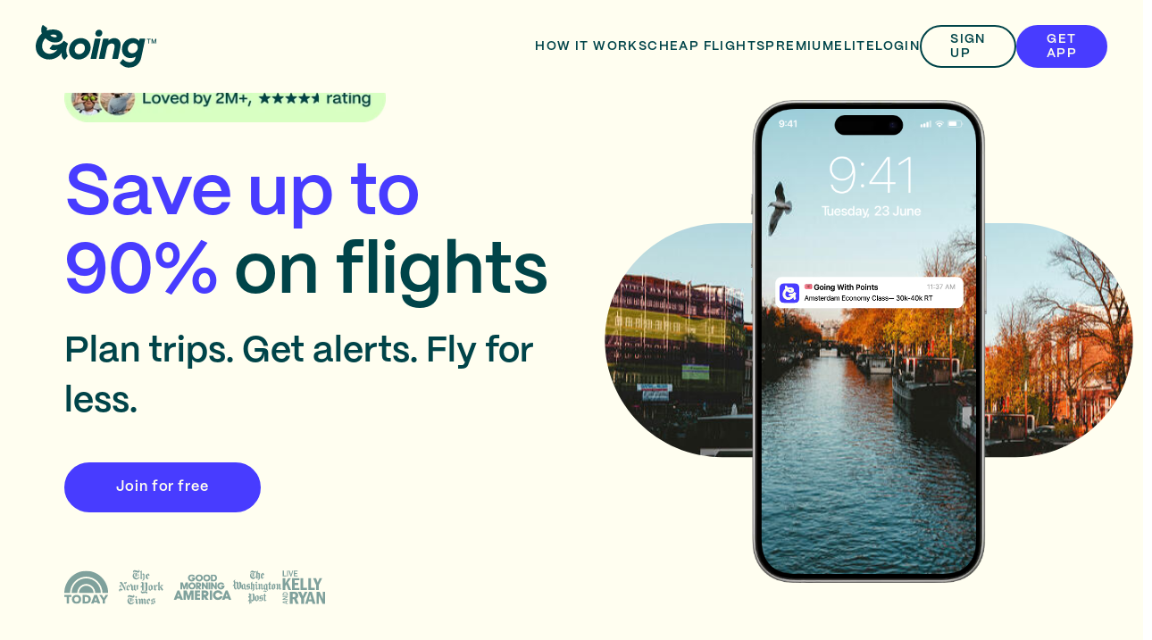

--- FILE ---
content_type: text/html; charset=utf-8
request_url: https://www.going.com/
body_size: 21308
content:
<!DOCTYPE html><html lang="en"><head><meta charSet="utf-8"/><meta name="viewport" content="width=device-width"/><script type="application/ld+json" class="jsx-607d6bea42e5b209">{
      "@context": "https://schema.org",
      "@type": "Organization",
      "name": "Going",
      "alternateName": "Going (Formerly Scott's Cheap Flights)",
      "url": "https://www.going.com",
      "logo": "https://uploads-ssl.webflow.com/62aa06be7dc1037eb83584be/63b862631432c115fc7c455c_Logo.svg",
      "aggregateRating": {
        "@type": "AggregateRating",
        "ratingValue": "5",
        "reviewCount": "3484"
        },
      "sameAs": [
        "https://www.facebook.com/official.going",
        "https://twitter.com/goingtweets",
        "https://www.instagram.com/going/",
        "https://www.youtube.com/@going",
        "https://www.linkedin.com/company/going/",
        "https://www.pinterest.com/going/"
      ]
    }</script><script data-test="true" type="application/ld+json">{"@context":"https://schema.org","@type":"WebSite","alternateName":"Going (Formerly Scott's Cheap Flights)","name":"Going","url":"https://www.going.com/"}</script><link href="/favicon.svg" rel="icon" type="image/svg+xml"/><link href="/favicon.ico" rel="icon" type="image/png"/><meta content="#004449" media="(prefers-color-scheme: dark)" name="theme-color"/><meta content="#FFFEF0" media="(prefers-color-scheme: light)" name="theme-color"/><link href="/apple-touch-icon.png" rel="apple-touch-icon" sizes="180x180"/><link href="/favicon-32x32.png" rel="icon" sizes="32x32" type="image/png"/><link href="/favicon-16x16.png" rel="icon" sizes="16x16" type="image/png"/><link href="/site.webmanifest" rel="manifest"/><link color="#004449" href="/safari-pinned-tab.svg" rel="mask-icon"/><meta content="#D7FFC2" name="msapplication-TileColor"/><title>Going™ | Flight Alerts, Mistake Fares &amp; Cheap Tickets</title><meta content="Join Going flights for unbeatable flight deals. Download the Going app and save big with our curated flight subscription." name="description"/><meta content="website" property="og:type"/><meta content="Going™ | Flight Alerts, Mistake Fares &amp; Cheap Tickets" property="og:title"/><meta content="https://www.going.com/" property="og:url"/><meta content="Join Going flights for unbeatable flight deals. Download the Going app and save big with our curated flight subscription." property="og:description"/><meta content="https://going-cms-strapi.s3.amazonaws.com/opengraph_jpg_c9698eb9d6.jpeg" property="image"/><meta content="https://going-cms-strapi.s3.amazonaws.com/opengraph_jpg_c9698eb9d6.jpeg" property="og:image"/><meta content="https://going-cms-strapi.s3.amazonaws.com/opengraph_jpg_c9698eb9d6.jpeg" property="twitter:image"/><meta content="summary_large_image" name="twitter:card"/><meta content="Going™ | Flight Alerts, Mistake Fares &amp; Cheap Tickets" property="twitter:title"/><meta content="Join Going flights for unbeatable flight deals. Download the Going app and save big with our curated flight subscription." property="twitter:description"/><link href="https://www.going.com/" rel="canonical"/><link rel="preload" as="image" imageSrcSet="https://static.going.com/external_logos/today_logo_dark.svg 1x, https://static.going.com/external_logos/today_logo_dark.svg 2x"/><link rel="preload" as="image" imageSrcSet="https://static.going.com/external_logos/newyorktime_logo_dark.svg 1x, https://static.going.com/external_logos/newyorktime_logo_dark.svg 2x"/><link rel="preload" as="image" imageSrcSet="https://static.going.com/external_logos/gma_logo_dark.svg 1x, https://static.going.com/external_logos/gma_logo_dark.svg 2x"/><link rel="preload" as="image" imageSrcSet="https://static.going.com/external_logos/washingtonpost_logo_dark.svg 1x, https://static.going.com/external_logos/washingtonpost_logo_dark.svg 2x"/><link rel="preload" as="image" imageSrcSet="https://static.going.com/external_logos/live_with_kelly_and_ryan_logo_dark.svg 1x, https://static.going.com/external_logos/live_with_kelly_and_ryan_logo_dark.svg 2x"/><meta name="next-head-count" content="32"/><link rel="preload" href="/_next/static/css/14fa59e4d1bad7c5.css?dpl=dpl_8ReXHVXrjVJ9oG95N6PtSxd4wytG" as="style"/><link rel="stylesheet" href="/_next/static/css/14fa59e4d1bad7c5.css?dpl=dpl_8ReXHVXrjVJ9oG95N6PtSxd4wytG" data-n-g=""/><link rel="preload" href="/_next/static/css/3d9a2b26fcb4dc05.css?dpl=dpl_8ReXHVXrjVJ9oG95N6PtSxd4wytG" as="style"/><link rel="stylesheet" href="/_next/static/css/3d9a2b26fcb4dc05.css?dpl=dpl_8ReXHVXrjVJ9oG95N6PtSxd4wytG" data-n-p=""/><noscript data-n-css=""></noscript><script defer="" nomodule="" src="/_next/static/chunks/polyfills-42372ed130431b0a.js?dpl=dpl_8ReXHVXrjVJ9oG95N6PtSxd4wytG"></script><script src="/_next/static/chunks/webpack-8b99182a398b15d1.js?dpl=dpl_8ReXHVXrjVJ9oG95N6PtSxd4wytG" defer=""></script><script src="/_next/static/chunks/framework-a05fae365041d58e.js?dpl=dpl_8ReXHVXrjVJ9oG95N6PtSxd4wytG" defer=""></script><script src="/_next/static/chunks/main-0f3f69fa33b76242.js?dpl=dpl_8ReXHVXrjVJ9oG95N6PtSxd4wytG" defer=""></script><script src="/_next/static/chunks/pages/_app-62fd267c555ce12c.js?dpl=dpl_8ReXHVXrjVJ9oG95N6PtSxd4wytG" defer=""></script><script src="/_next/static/chunks/97f5a561-0f9ae6cde22b8a43.js?dpl=dpl_8ReXHVXrjVJ9oG95N6PtSxd4wytG" defer=""></script><script src="/_next/static/chunks/6577-9bc024f8f165da5f.js?dpl=dpl_8ReXHVXrjVJ9oG95N6PtSxd4wytG" defer=""></script><script src="/_next/static/chunks/9097-b1da24fa04baa587.js?dpl=dpl_8ReXHVXrjVJ9oG95N6PtSxd4wytG" defer=""></script><script src="/_next/static/chunks/4642-5479f05424ec5852.js?dpl=dpl_8ReXHVXrjVJ9oG95N6PtSxd4wytG" defer=""></script><script src="/_next/static/chunks/9428-bb393cc33b551fa0.js?dpl=dpl_8ReXHVXrjVJ9oG95N6PtSxd4wytG" defer=""></script><script src="/_next/static/chunks/8894-e7cd2d43947579e6.js?dpl=dpl_8ReXHVXrjVJ9oG95N6PtSxd4wytG" defer=""></script><script src="/_next/static/chunks/8043-cad96235dafc7f16.js?dpl=dpl_8ReXHVXrjVJ9oG95N6PtSxd4wytG" defer=""></script><script src="/_next/static/chunks/3266-faeb418a957cdfcd.js?dpl=dpl_8ReXHVXrjVJ9oG95N6PtSxd4wytG" defer=""></script><script src="/_next/static/chunks/pages/index-3666e66f17d1d286.js?dpl=dpl_8ReXHVXrjVJ9oG95N6PtSxd4wytG" defer=""></script><script src="/_next/static/JriDC7bMRnmpY9vzZ7Sdp/_buildManifest.js?dpl=dpl_8ReXHVXrjVJ9oG95N6PtSxd4wytG" defer=""></script><script src="/_next/static/JriDC7bMRnmpY9vzZ7Sdp/_ssgManifest.js?dpl=dpl_8ReXHVXrjVJ9oG95N6PtSxd4wytG" defer=""></script><style id="__jsx-607d6bea42e5b209">html,body{--font-family-sans-serif:'PP Mori', -apple-system, BlinkMacSystemFont, 'Segoe UI', Roboto, 'Helvetica Neue', Arial,
      sans-serif, 'Apple Color Emoji', 'Segoe UI Emoji', 'Segoe UI Symbol';font-family:var(--font-family-sans-serif)}*,*::before,*::after{-webkit-box-sizing:border-box;-moz-box-sizing:border-box;box-sizing:border-box;font-smooth:antialiased;-webkit-font-smoothing:antialiased;-moz-osx-font-smoothing:grayscale}h1,h2,h3,h4,h5,h6,p,figure,blockquote,dl,dd{margin:0}.container{margin:0 auto;max-width:1200px}.global__linkStyle{font-weight:600;color:#004449}.global__linkStyle:hover{font-weight:700;text-decoration:none}h1,h2,h3,h4,h5,h6{scroll-margin-top:104px}[data-af-custom-fonts="af-creatives-text"]{font-family:var(--font-family-sans-serif)!important}@media(prefers-reduced-motion:reduce){html:focus-within{scroll-behavior:auto}*,*::before,*::after{-webkit-animation-duration:.01ms!important;-moz-animation-duration:.01ms!important;-o-animation-duration:.01ms!important;animation-duration:.01ms!important;-webkit-animation-iteration-count:1!important;-moz-animation-iteration-count:1!important;-o-animation-iteration-count:1!important;animation-iteration-count:1!important;-webkit-transition-duration:.01ms!important;-moz-transition-duration:.01ms!important;-o-transition-duration:.01ms!important;transition-duration:.01ms!important;scroll-behavior:auto!important}}</style><style id="__jsx-1039048930">.SCF-Modal{display:-webkit-box;display:-webkit-flex;display:-moz-box;display:-ms-flexbox;display:flex;max-height:100%;position:relative}.SCF-Modal-Overlay{-webkit-box-align:center;-webkit-align-items:center;-moz-box-align:center;-ms-flex-align:center;align-items:center;background-color:rgba(0,68,73,0.64);bottom:0;display:-webkit-box;display:-webkit-flex;display:-moz-box;display:-ms-flexbox;display:flex;-webkit-box-pack:center;-webkit-justify-content:center;-moz-box-pack:center;-ms-flex-pack:center;justify-content:center;left:0;opacity:0;overflow:hidden;padding:24px;position:fixed;right:0;top:0;-webkit-transition:opacity 300ms ease-in-out;-moz-transition:opacity 300ms ease-in-out;-o-transition:opacity 300ms ease-in-out;transition:opacity 300ms ease-in-out;z-index:100}.SCF-Modal-Overlay--after-open{opacity:1}.SCF-Modal-Overlay--before-close{opacity:0}@media screen and (max-width:768px){.SCF-Modal{max-width:850px;width:100%}}</style><style id="__jsx-275605896">.modalBox.jsx-275605896{color:#004449;-webkit-border-radius:16px;-moz-border-radius:16px;border-radius:16px;margin:0 auto;max-height:80vh;min-width:100%;overflow-y:auto;width:100%;max-width:850px}.modalClosePosition.jsx-275605896{position:absolute;top:0px;right:0px}.modalBoxContent.jsx-275605896{overflow:hidden;padding:0px 0px;position:relative}@media screen and (max-width:768px){.modalBox.jsx-275605896{min-width:0}.modalClosePosition.jsx-275605896{position:absolute;top:24px;right:16px}.modalBoxContent.jsx-275605896{padding:0px 0px}}.modalBoxHero.jsx-275605896{width:100%}.modalBoxIllustration.jsx-275605896{-webkit-box-align:center;-webkit-align-items:center;-moz-box-align:center;-ms-flex-align:center;align-items:center;display:-webkit-box;display:-webkit-flex;display:-moz-box;display:-ms-flexbox;display:flex;-webkit-box-pack:center;-webkit-justify-content:center;-moz-box-pack:center;-ms-flex-pack:center;justify-content:center;width:100%}</style><style id="__jsx-3526896152">.logoContainer.jsx-3526896152{-webkit-box-align:center;-webkit-align-items:center;-moz-box-align:center;-ms-flex-align:center;align-items:center;display:-webkit-box;display:-webkit-flex;display:-moz-box;display:-ms-flexbox;display:flex;gap:16px;margin-right:24px;position:relative}a.jsx-3526896152{-webkit-box-align:center;-webkit-align-items:center;-moz-box-align:center;-ms-flex-align:center;align-items:center;display:-webkit-box;display:-webkit-flex;display:-moz-box;display:-ms-flexbox;display:flex;height:56px;position:relative;width:135px}@media screen and (max-width:991px){.logoContainer.jsx-3526896152{margin-right:16px}a.jsx-3526896152{height:36px;width:97px}}</style><style id="__jsx-455380027">.label.jsx-455380027{letter-spacing:0.10em;line-height:1rem;position:relative;display:block;font-size:0.875rem;font-weight:600;-webkit-text-decoration:  none;-moz-text-decoration:  none;text-decoration:  none;text-transform:uppercase;top:0;white-space:normal}@media screen and (max-width:767px){.label.jsx-455380027{letter-spacing:0.10em;line-height:1rem;font-size:0.875rem;font-weight:600;-webkit-text-decoration:  none;-moz-text-decoration:  none;text-decoration:  none;text-transform:uppercase;white-space:normal}}</style><style id="__jsx-2915503442">a.jsx-2915503442{border:2px solid transparent;-webkit-box-pack:center;-webkit-justify-content:center;-moz-box-pack:center;-ms-flex-pack:center;justify-content:center;position:relative;text-decoration:none;text-align:center}a.dark.jsx-2915503442{color:#FFFEF0}a.light.jsx-2915503442{color:#004449}@media screen and (max-width:991px){a.jsx-2915503442{display:none}}</style><style id="__jsx-1871928488">.button.jsx-1871928488{-webkit-box-align:center;-webkit-align-items:center;-moz-box-align:center;-ms-flex-align:center;align-items:center;border:2px solid red;-webkit-border-radius:100vh;-moz-border-radius:100vh;border-radius:100vh;cursor:pointer;display:-webkit-box;display:-webkit-flex;display:-moz-box;display:-ms-flexbox;display:flex;-webkit-box-flex:0;-webkit-flex:0 0 auto;-moz-box-flex:0;-ms-flex:0 0 auto;flex:0 0 auto;-webkit-box-pack:center;-webkit-justify-content:center;-moz-box-pack:center;-ms-flex-pack:center;justify-content:center;margin:0;outline:none;overflow:hidden;padding:0 32px;position:relative;text-decoration:none;-webkit-transition:.2s;-moz-transition:.2s;-o-transition:.2s;transition:.2s;max-width:-webkit-fit-content;max-width:-moz-fit-content;max-width:fit-content}.button.jsx-1871928488:disabled{cursor:not-allowed}.button.small.jsx-1871928488{min-height:48px;min-width:48px}.button.xSmall.jsx-1871928488{min-height:32px;min-width:32px;padding:0 16px}.button.large.jsx-1871928488{min-height:56px;min-width:56px}.button.largeNoCaps.jsx-1871928488{min-height:56px;min-width:56px}.button.full-width.jsx-1871928488{max-width:100%;width:100%}@media screen and (max-width:767px){.button.full-width-mobile.jsx-1871928488{max-width:100%;width:100%}}.button.icon-only.jsx-1871928488{-webkit-border-radius:50%;-moz-border-radius:50%;border-radius:50%;padding:0;width:-webkit-fit-content;width:-moz-fit-content;width:fit-content}.button.primary.jsx-1871928488{background-color:#483CFF;border-color:#483CFF;color:#FFFEF0}.button.primary.jsx-1871928488:hover{background-color:#E4E7FF;border-color:transparent;color:#483CFF}.button.primary.jsx-1871928488:active{background-color:#0C1CB6;border-color:#0C1CB6;color:#FFFEF0}.button.primary.jsx-1871928488:disabled{background-color:#D8DBDC;border-color:#D8DBDC;color:#B1B7B8}.button.primaryAurora.jsx-1871928488{background-color:#0BFF80;border-color:#0BFF80;color:#004449}.button.primaryAurora.jsx-1871928488:hover{background-color:#004449;border-color:#0BFF80;color:#0BFF80}.button.primaryAurora.jsx-1871928488:active{background-color:#004449;border-color:#004449;color:#0BFF80}.button.primaryAurora.jsx-1871928488:disabled{background-color:#D8DBDC;border-color:#D8DBDC;color:#B1B7B8}.button.primaryLagoon.jsx-1871928488{background-color:#004449;border-color:#004449;color:#FFFEF0}.button.primaryLagoon.jsx-1871928488:hover{background-color:#FFFEF0;border-color:#004449;color:#004449}.button.primaryLagoon.jsx-1871928488:active{background-color:#007A83;border-color:#007A83;color:#FFFEF0}.button.primaryLagoon.jsx-1871928488:focus:not(:hover){border-color:#F1F3FF;color:#FFFEF0}.button.primaryLagoon.jsx-1871928488:disabled{background-color:#D8DBDC;border-color:#D8DBDC;color:#B1B7B8}.button.primarySahara.jsx-1871928488{background-color:#FDD6BA;border-color:#FDD6BA;color:#004449}.button.primarySahara.jsx-1871928488:hover{background-color:#004449;border-color:#004449;color:#FDD6BA}.button.primarySahara.jsx-1871928488:active{background-color:#004449;border-color:#004449;color:#FDD6BA}.button.primarySahara.jsx-1871928488:disabled{background-color:#D8DBDC;border-color:#D8DBDC;color:#B1B7B8}.button.primaryCumulus.jsx-1871928488{background-color:#FFFEF0;border-color:#FFFEF0;color:#004449}.button.primaryCumulus.jsx-1871928488:hover{background-color:#004449;border-color:#004449;color:#FFFEF0}.button.primaryCumulus.jsx-1871928488:active{background-color:#004449;border-color:#004449;color:#FFFEF0}.button.primaryCumulus.jsx-1871928488:disabled{background-color:#D8DBDC;border-color:#D8DBDC;color:#B1B7B8}.button.primaryCumulusWithBorder.jsx-1871928488{background-color:#FFFEF0;border-color:#004449;color:#004449}.button.primaryCumulusWithBorder.jsx-1871928488:hover{background-color:#004449;border-color:#004449;color:#FFFEF0}.button.primaryCumulusWithBorder.jsx-1871928488:active{background-color:#004449;border-color:#004449;color:#FFFEF0}.button.primaryCumulusWithBorder.jsx-1871928488:disabled{background-color:#D8DBDC;border-color:#D8DBDC;color:#B1B7B8}.button.primaryCalamansi.jsx-1871928488{background-color:#D7FFC2;border-color:#D7FFC2;color:#004449}.button.primaryCalamansi.jsx-1871928488:hover{background-color:#004449;border-color:#004449;color:#D7FFC2}.button.primaryCalamansi.jsx-1871928488:active{background-color:#004449;border-color:#004449;color:#D7FFC2}.button.primaryCalamansi.jsx-1871928488:disabled{background-color:#D8DBDC;border-color:#D8DBDC;color:#B1B7B8}.button.secondary.jsx-1871928488{background-color:transparent;border-color:#004449;color:#004449}.button.secondary.jsx-1871928488:hover{background-color:#007A83;border-color:#007A83;color:#FFFEF0}.button.secondary.jsx-1871928488:active{background-color:#004449;border-color:#004449;color:#FFFEF0}.button.secondary.jsx-1871928488:disabled{background-color:transparent;border-color:#D8DBDC;color:#B1B7B8}.button.secondaryVariant.jsx-1871928488{background-color:#FFFFFF;border-color:#004449;color:#004449}.button.secondaryVariant.jsx-1871928488:hover{background-color:#007A83;border-color:#007A83;color:#FFFEF0}.button.secondaryVariant.jsx-1871928488:active{background-color:#004449;border-color:#004449;color:#FFFEF0}.button.secondaryVariant.jsx-1871928488:disabled{background-color:#FFFFFF;border-color:#D8DBDC;color:#B1B7B8}.button.secondaryWhite.jsx-1871928488{background-color:#FFFFFF;border-color:transparent;color:#483CFF}.button.secondaryWhite.jsx-1871928488:hover{background-color:#483CFF;border-color:#483CFF;color:#FFFFFF}.button.secondaryWhite.jsx-1871928488:active{background-color:#483CFF;border-color:#483CFF;color:#FFFFFF}.button.secondaryWhite.jsx-1871928488:disabled{background-color:#FFFFFF;border-color:#D8DBDC;color:#B1B7B8}.button.secondaryWhiteShadow.jsx-1871928488{-webkit-box-shadow:0px 4px 14px 0px rgba(153, 169, 197, 0.2);-moz-box-shadow:0px 4px 14px 0px rgba(153, 169, 197, 0.2);box-shadow:0px 4px 14px 0px rgba(153, 169, 197, 0.2);background-color:#FFFFFF;border-color:transparent;color:#483CFF}.button.secondaryWhiteShadow.jsx-1871928488:hover{background-color:#483CFF;border-color:#483CFF;color:#FFFFFF}.button.secondaryWhiteShadow.jsx-1871928488:active{background-color:#483CFF;border-color:#483CFF;color:#FFFFFF}.button.secondaryWhiteShadow.jsx-1871928488:disabled{background-color:#FFFFFF;border-color:#D8DBDC;color:#B1B7B8}.button.tertiary.jsx-1871928488{background-color:transparent;border-color:transparent;color:#004449}.button.tertiary.jsx-1871928488:hover{background-color:#007A83;border-color:#007A83;color:#FFFEF0}.button.tertiary.jsx-1871928488:focus:not(:hover){border-color:#004449}.button.tertiary.jsx-1871928488:active{background-color:#004449;border-color:#004449;color:#FFFEF0}.button.tertiary.jsx-1871928488:disabled{border-color:transparent;background-color:transparent;color:#B1B7B8}.button.tertiaryTranslucent.jsx-1871928488{background-color:rgba(255,255,255,0.6);border-color:transparent;color:#004449}.button.tertiaryTranslucent.jsx-1871928488:hover{background-color:#FFFFFF;border-color:transparent;color:#004449}.button.tertiaryTranslucent.jsx-1871928488:focus:not(:hover){border-color:#FFFFFF}.button.tertiaryTranslucent.jsx-1871928488:active{background-color:#FFFFFF;border-color:transparent;color:#004449}.button.tertiaryTranslucent.jsx-1871928488:disabled{border-color:transparent;background-color:transparent;color:#B1B7B8}.button.tertiaryVariantHeaderDark.jsx-1871928488{background-color:transparent;border-color:transparent;color:#FFFEF0}.button.tertiaryVariantHeaderDark.jsx-1871928488:hover{background-color:#007A83;border-color:#007A83;color:#FFFEF0}.button.tertiaryVariantHeaderDark.jsx-1871928488:focus:not(:hover){border-color:#FFFEF0}.button.tertiaryVariantHeaderDark.jsx-1871928488:active{background-color:#FFFEF0;border-color:#FFFEF0;color:#004449}.button.tertiaryVariantHeaderDark.jsx-1871928488:disabled{border-color:transparent;background-color:transparent;color:#B1B7B8}.button.tertiaryVariantBorder.jsx-1871928488{background-color:transparent;border-color:#FFFEF0;color:#FFFEF0}.button.tertiaryVariantBorder.jsx-1871928488:hover{background-color:#007A83;border-color:#007A83;color:#FFFEF0}.button.tertiaryVariantBorder.jsx-1871928488:focus:not(:hover){border-color:#FFFEF0}.button.tertiaryVariantBorder.jsx-1871928488:active{background-color:#FFFEF0;border-color:#FFFEF0;color:#004449}.button.tertiaryVariantBorder.jsx-1871928488:disabled{border-color:transparent;background-color:transparent;color:#B1B7B8}</style><style id="__jsx-3217099147">.focusInnerRing.jsx-3217099147{border:2px solid transparent;position:absolute;top:1px;bottom:1px;right:1px;left:1px;-webkit-border-radius:100vh;-moz-border-radius:100vh;border-radius:100vh}.button.secondary.jsx-3217099147 .focusInnerRing.jsx-3217099147{top:2px;bottom:2px;right:2px;left:2px}.button.primary.jsx-3217099147:focus:not(:active,:hover) .focusInnerRing.jsx-3217099147{border:2px solid #FFFFFF}.button.secondary.jsx-3217099147:focus:not(:active,:hover) .focusInnerRing.jsx-3217099147{border:2px solid #004449}</style><style id="__jsx-363654330">.button.icon-left.jsx-363654330 .label.jsx-363654330{margin-left:8px}.button.icon-right.jsx-363654330 .label.jsx-363654330{margin-right:8px}</style><style id="__jsx-3998122780">@media screen and (max-width:767px){.button.jsx-3998122780{padding:0 24px}}@media screen and (max-width:360px){.label.jsx-3998122780{text-align:center}}</style><style id="__jsx-935912219">.label.jsx-935912219{letter-spacing:0.02em;line-height:1rem;position:relative;display:block;font-size:0.875rem;font-weight:600;-webkit-text-decoration:  none;-moz-text-decoration:  none;text-decoration:  none;text-transform:none;top:0;white-space:normal}@media screen and (max-width:767px){.label.jsx-935912219{letter-spacing:0.02em;line-height:1rem;font-size:0.875rem;font-weight:600;-webkit-text-decoration:  none;-moz-text-decoration:  none;text-decoration:  none;text-transform:none;white-space:normal}}</style><style id="__jsx-745226912">div.jsx-745226912{display:-webkit-box;display:-webkit-flex;display:-moz-box;display:-ms-flexbox;display:flex;-webkit-box-align:center;-webkit-align-items:center;-moz-box-align:center;-ms-flex-align:center;align-items:center;gap:32px;-webkit-box-flex:1;-webkit-flex:1 0 auto;-moz-box-flex:1;-ms-flex:1 0 auto;flex:1 0 auto;-webkit-box-pack:end;-webkit-justify-content:flex-end;-moz-box-pack:end;-ms-flex-pack:end;justify-content:flex-end}</style><style id="__jsx-81048915">div.jsx-81048915{bottom:0;left:0;pointer-events:none;position:fixed;width:100%;top:104px}@media screen and (max-width:991px){div.jsx-81048915{top:80px}}</style><style id="__jsx-3316388743">button.jsx-3316388743{-webkit-box-align:center;-webkit-align-items:center;-moz-box-align:center;-ms-flex-align:center;align-items:center;border:2px solid transparent;background-color:transparent;-webkit-border-radius:50%;-moz-border-radius:50%;border-radius:50%;display:-webkit-box;display:-webkit-flex;display:-moz-box;display:-ms-flexbox;display:flex;height:48px;-webkit-box-pack:center;-webkit-justify-content:center;-moz-box-pack:center;-ms-flex-pack:center;justify-content:center;padding:0;width:48px}button.light.jsx-3316388743{color:#004449}button.dark.jsx-3316388743{color:#FFFEF0}button.jsx-3316388743:focus{background-color:#F1F3FF}button:hover: {background-color:#E4E7FF}@media screen and (min-width:992px){div.jsx-3316388743{display:none}}</style><style id="__jsx-363314649">div.jsx-363314649{width:100%;margin:0;max-width:1200px}</style><style id="__jsx-2335045125">header.jsx-2335045125{-webkit-box-align:center;-webkit-align-items:center;-moz-box-align:center;-ms-flex-align:center;align-items:center;background-color:transparent;display:-webkit-box;display:-webkit-flex;display:-moz-box;display:-ms-flexbox;display:flex;min-height:104px;-webkit-box-pack:center;-webkit-justify-content:center;-moz-box-pack:center;-ms-flex-pack:center;justify-content:center;padding:0 24px;-webkit-transition:background-color 300ms;-moz-transition:background-color 300ms;-o-transition:background-color 300ms;transition:background-color 300ms;font-smooth:antialiased;-webkit-font-smoothing:antialiased;-moz-osx-font-smoothing:grayscale}.spaceApart.jsx-2335045125{display:-webkit-box;display:-webkit-flex;display:-moz-box;display:-ms-flexbox;display:flex;-webkit-box-pack:justify;-webkit-justify-content:space-between;-moz-box-pack:justify;-ms-flex-pack:justify;justify-content:space-between}.navButton.jsx-2335045125{display:none}.navButton.desktop.jsx-2335045125{display:block}header.scrolled.jsx-2335045125{background-color:#004449}.fka.jsx-2335045125{text-transform:uppercase}.navTagWrapper.jsx-2335045125{display:-webkit-box;display:-webkit-flex;display:-moz-box;display:-ms-flexbox;display:flex;-webkit-box-pack:center;-webkit-justify-content:center;-moz-box-pack:center;-ms-flex-pack:center;justify-content:center;-webkit-box-align:center;-webkit-align-items:center;-moz-box-align:center;-ms-flex-align:center;align-items:center;gap:4px}@media(max-width:991px){header.jsx-2335045125{min-height:80px}.navButton.desktop.jsx-2335045125{display:none}.navButton.mobile.jsx-2335045125{display:block;margin-right:8px;position:relative}}@media screen and (max-width:767px){.fka.jsx-2335045125{display:none}}@media screen and (max-width:576px){.navButton.mobile.jsx-2335045125{position:absolute;right:64px}}</style><style id="__jsx-1922184947">.heading.jsx-1922184947{line-height:5.5rem;letter-spacing:normal;display:block;font-size:5rem;font-weight:600}@media screen and (max-width:1000px){.heading.jsx-1922184947{line-height:4rem;letter-spacing:normal;font-size:3.5rem;font-weight:600}}</style><style id="__jsx-2020673486">.heading.jsx-2020673486{line-height:3.5rem;letter-spacing:normal;display:block;font-size:2.5rem;font-weight:600}@media screen and (max-width:1000px){.heading.jsx-2020673486{line-height:2.5rem;letter-spacing:normal;font-size:2rem;font-weight:600}}</style><style id="__jsx-3182481051">.label.jsx-3182481051{letter-spacing:0.06em;line-height:1.5rem;position:relative;display:block;font-size:1rem;font-weight:600;-webkit-text-decoration:  none;-moz-text-decoration:  none;text-decoration:  none;text-transform:none;top:0;white-space:normal}@media screen and (max-width:767px){.label.jsx-3182481051{letter-spacing:0.06em;line-height:1.5rem;font-size:1rem;font-weight:600;-webkit-text-decoration:  none;-moz-text-decoration:  none;text-decoration:  none;text-transform:none;white-space:normal}}</style><style id="__jsx-4294633986">.heading.jsx-4294633986{line-height:5.5rem;letter-spacing:normal;display:block;font-size:5rem;font-weight:600}@media screen and (max-width:767px){.heading.jsx-4294633986{line-height:3rem;letter-spacing:normal;font-size:2.5rem;font-weight:600}}</style><style id="__jsx-2931067924">.heading.jsx-2931067924{line-height:2rem;letter-spacing:normal;display:block;font-size:1.75rem;font-weight:600}@media screen and (max-width:767px){.heading.jsx-2931067924{line-height:2rem;letter-spacing:normal;font-size:1.5rem;font-weight:600}}</style><style id="__jsx-717775005">.outer.jsx-717775005{background:#FFFEF0;width:100%;display:-webkit-box;display:-webkit-flex;display:-moz-box;display:-ms-flexbox;display:flex;-webkit-box-align:start;-webkit-align-items:flex-start;-moz-box-align:start;-ms-flex-align:start;align-items:flex-start;padding:0 32px 60px 32px}.desktopHero.jsx-717775005{display:block;height:-webkit-calc(100vh - 104px);height:-moz-calc(100vh - 104px);height:calc(100vh - 104px)}.mobileHero.jsx-717775005{display:none}.container.jsx-717775005{display:-webkit-box;display:-webkit-flex;display:-moz-box;display:-ms-flexbox;display:flex;-webkit-box-orient:horizontal;-webkit-box-direction:normal;-webkit-flex-direction:row;-moz-box-orient:horizontal;-moz-box-direction:normal;-ms-flex-direction:row;flex-direction:row;-webkit-box-pack:justify;-webkit-justify-content:space-between;-moz-box-pack:justify;-ms-flex-pack:justify;justify-content:space-between;-webkit-box-align:center;-webkit-align-items:center;-moz-box-align:center;-ms-flex-align:center;align-items:center;width:100%;max-width:1200px;padding:0 32px;color:#004449;position:relative;height:100%}.left.jsx-717775005{display:-webkit-box;display:-webkit-flex;display:-moz-box;display:-ms-flexbox;display:flex;-webkit-box-orient:vertical;-webkit-box-direction:normal;-webkit-flex-direction:column;-moz-box-orient:vertical;-moz-box-direction:normal;-ms-flex-direction:column;flex-direction:column;-webkit-box-align:start;-webkit-align-items:flex-start;-moz-box-align:start;-ms-flex-align:start;align-items:flex-start;width:100%;z-index:3;height:100%}.content.jsx-717775005{width:50%;display:-webkit-box;display:-webkit-flex;display:-moz-box;display:-ms-flexbox;display:flex;-webkit-box-orient:vertical;-webkit-box-direction:normal;-webkit-flex-direction:column;-moz-box-orient:vertical;-moz-box-direction:normal;-ms-flex-direction:column;flex-direction:column;-webkit-box-pack:center;-webkit-justify-content:center;-moz-box-pack:center;-ms-flex-pack:center;justify-content:center;-webkit-box-align:start;-webkit-align-items:flex-start;-moz-box-align:start;-ms-flex-align:start;align-items:flex-start;height:100%}.badge.jsx-717775005{padding-bottom:32px}.heading.jsx-717775005{padding-bottom:16px}.flavor.jsx-717775005{color:#483CFF}.subheading.jsx-717775005{padding-bottom:40px}.brands.jsx-717775005{display:-webkit-box;display:-webkit-flex;display:-moz-box;display:-ms-flexbox;display:flex;-webkit-box-orient:horizontal;-webkit-box-direction:normal;-webkit-flex-direction:row;-moz-box-orient:horizontal;-moz-box-direction:normal;-ms-flex-direction:row;flex-direction:row;-webkit-box-align:center;-webkit-align-items:center;-moz-box-align:center;-ms-flex-align:center;align-items:center;gap:64px;-webkit-box-pack:start;-webkit-justify-content:flex-start;-moz-box-pack:start;-ms-flex-pack:start;justify-content:flex-start;opacity:.5;padding-top:64px}.cta.jsx-717775005{width:220px}.right.jsx-717775005{display:-webkit-box;display:-webkit-flex;display:-moz-box;display:-ms-flexbox;display:flex;-webkit-box-align:center;-webkit-align-items:center;-moz-box-align:center;-ms-flex-align:center;align-items:center;-webkit-box-pack:center;-webkit-justify-content:center;-moz-box-pack:center;-ms-flex-pack:center;justify-content:center;position:relative;min-width:634px;height:605px;position:absolute;right:-50px;z-index:2}@media screen and (max-width:1100px){.content.jsx-717775005{width:40%}}@media screen and (max-width:992px){.desktopHero.jsx-717775005{height:-webkit-calc(100vh - 40px);height:-moz-calc(100vh - 40px);height:calc(100vh - 40px);padding-top:60px}.container.jsx-717775005{-webkit-box-align:start;-webkit-align-items:flex-start;-moz-box-align:start;-ms-flex-align:start;align-items:flex-start}.left.jsx-717775005{height:inherit}.right.jsx-717775005{min-width:584px}.content.jsx-717775005{width:35%;padding-bottom:40px;height:inherit;-webkit-box-pack:start;-webkit-justify-content:flex-start;-moz-box-pack:start;-ms-flex-pack:start;justify-content:flex-start}.badge.jsx-717775005,.heading.jsx-717775005,.subheading.jsx-717775005{padding-bottom:32px}.brands.jsx-717775005{gap:24px}}@media screen and (max-width:910px){.desktopHero.jsx-717775005{display:none}.mobileHero.jsx-717775005{display:block;padding:24px 16px}.mobileContainer.jsx-717775005{display:-webkit-box;display:-webkit-flex;display:-moz-box;display:-ms-flexbox;display:flex;-webkit-box-orient:vertical;-webkit-box-direction:normal;-webkit-flex-direction:column;-moz-box-orient:vertical;-moz-box-direction:normal;-ms-flex-direction:column;flex-direction:column;-webkit-box-align:center;-webkit-align-items:center;-moz-box-align:center;-ms-flex-align:center;align-items:center;-webkit-box-pack:start;-webkit-justify-content:flex-start;-moz-box-pack:start;-ms-flex-pack:start;justify-content:flex-start;width:100%;text-align:center;color:#004449}.mobileBadge.jsx-717775005{padding-bottom:24px}.subheading.jsx-717775005{padding-bottom:32px}.mobileRive.jsx-717775005{width:100%;min-width:365px;height:281px;padding-bottom:24px;pointer-events:none}.mobileBrands.jsx-717775005{display:-webkit-box;display:-webkit-flex;display:-moz-box;display:-ms-flexbox;display:flex;-webkit-box-orient:horizontal;-webkit-box-direction:normal;-webkit-flex-direction:row;-moz-box-orient:horizontal;-moz-box-direction:normal;-ms-flex-direction:row;flex-direction:row;-webkit-box-align:center;-webkit-align-items:center;-moz-box-align:center;-ms-flex-align:center;align-items:center;-webkit-box-pack:center;-webkit-justify-content:center;-moz-box-pack:center;-ms-flex-pack:center;justify-content:center;gap:24px;opacity:.5;width:100%;-webkit-flex-wrap:no-wrap;-ms-flex-wrap:no-wrap;flex-wrap:no-wrap;padding-bottom:16px}}</style><style id="__jsx-2392277570">.heading.jsx-2392277570{line-height:3.5rem;letter-spacing:normal;display:block;font-size:3rem;font-weight:475}@media screen and (max-width:767px){.heading.jsx-2392277570{line-height:3rem;letter-spacing:normal;font-size:2.5rem;font-weight:475}}</style><style id="__jsx-481678980">.paragraph.jsx-481678980{position:relative;color:inherit;letter-spacing:0.02em;line-height:1.5rem;display:block;font-size:1rem;font-weight:475;-webkit-text-decoration: ;-moz-text-decoration: ;text-decoration: ;top:0}.spacing.jsx-481678980+.spacing.jsx-481678980{margin-top:1.25rem}@media screen and (max-width:767px){.paragraph.jsx-481678980{letter-spacing:0.02em;line-height:1.5rem;font-size:1rem;font-weight:475}.spacing.jsx-481678980+.spacing.jsx-481678980{margin-top:1.25rem}}</style><style id="__jsx-1053635063">.column.jsx-1053635063{display:-webkit-box;display:-webkit-flex;display:-moz-box;display:-ms-flexbox;display:flex;-webkit-box-orient:vertical;-webkit-box-direction:normal;-webkit-flex-direction:column;-moz-box-orient:vertical;-moz-box-direction:normal;-ms-flex-direction:column;flex-direction:column;max-width:320px;text-align:center;color:#004449;gap:32px;-webkit-box-align:center;-webkit-align-items:center;-moz-box-align:center;-ms-flex-align:center;align-items:center}.graphic.jsx-1053635063{height:311px;width:283px}.copy.jsx-1053635063{display:-webkit-box;display:-webkit-flex;display:-moz-box;display:-ms-flexbox;display:flex;-webkit-box-orient:vertical;-webkit-box-direction:normal;-webkit-flex-direction:column;-moz-box-orient:vertical;-moz-box-direction:normal;-ms-flex-direction:column;flex-direction:column;gap:16px}@media screen and (max-width:990px){.graphic.jsx-1053635063{height:231px;width:213px}}</style><style id="__jsx-2004788962">.threeColumnOuter.jsx-2004788962{background-color:#D7FFC2;width:100%;padding:80px 0;min-height:855px}.threeColumnInner.jsx-2004788962{display:-webkit-box;display:-webkit-flex;display:-moz-box;display:-ms-flexbox;display:flex;-webkit-box-orient:vertical;-webkit-box-direction:normal;-webkit-flex-direction:column;-moz-box-orient:vertical;-moz-box-direction:normal;-ms-flex-direction:column;flex-direction:column;-webkit-box-align:center;-webkit-align-items:center;-moz-box-align:center;-ms-flex-align:center;align-items:center;max-width:1200px;padding:0 32px;margin:0 auto;text-align:center}.heading.jsx-2004788962{padding-bottom:64px;color:#004449;width:80%}.highlight.jsx-2004788962{color:#483CFF}.columns.jsx-2004788962{display:-webkit-box;display:-webkit-flex;display:-moz-box;display:-ms-flexbox;display:flex;-webkit-box-orient:horizontal;-webkit-box-direction:normal;-webkit-flex-direction:row;-moz-box-orient:horizontal;-moz-box-direction:normal;-ms-flex-direction:row;flex-direction:row;-webkit-box-pack:center;-webkit-justify-content:center;-moz-box-pack:center;-ms-flex-pack:center;justify-content:center;gap:80px;width:100%;padding-bottom:64px}.cta.jsx-2004788962{display:block}@media screen and (max-width:900px){.threeColumnOuter.jsx-2004788962{padding:32px 24px}.threeColumnInner.jsx-2004788962{text-align:center}.heading.jsx-2004788962{padding-bottom:32px;width:100%}.columns.jsx-2004788962{-webkit-box-orient:vertical;-webkit-box-direction:normal;-webkit-flex-direction:column;-moz-box-orient:vertical;-moz-box-direction:normal;-ms-flex-direction:column;flex-direction:column;gap:32px;-webkit-box-align:center;-webkit-align-items:center;-moz-box-align:center;-ms-flex-align:center;align-items:center;padding-bottom:48px}.cta.jsx-2004788962{display:none}}</style><style id="__jsx-2426365828">.paragraph.jsx-2426365828{position:relative;color:inherit;letter-spacing:0.02em;line-height:1.5rem;display:block;font-size:1rem;font-weight:400;-webkit-text-decoration: ;-moz-text-decoration: ;text-decoration: ;top:0}.spacing.jsx-2426365828+.spacing.jsx-2426365828{margin-top:1.25rem}@media screen and (max-width:767px){.paragraph.jsx-2426365828{letter-spacing:0.02em;line-height:1.5rem;font-size:1rem;font-weight:400}.spacing.jsx-2426365828+.spacing.jsx-2426365828{margin-top:1.25rem}}</style><style id="__jsx-2375582098">.outer.jsx-2375582098{background-color:#FFFEF0;padding:80px 0}.heading.jsx-2375582098{text-align:center;padding-bottom:16px;color:#004449}.highlight.jsx-2375582098{color:#483CFF}.rating.jsx-2375582098{color:#004449;font-size:18px;display:-webkit-box;display:-webkit-flex;display:-moz-box;display:-ms-flexbox;display:flex;-webkit-box-orient:vertical;-webkit-box-direction:normal;-webkit-flex-direction:column;-moz-box-orient:vertical;-moz-box-direction:normal;-ms-flex-direction:column;flex-direction:column;-webkit-box-align:center;-webkit-align-items:center;-moz-box-align:center;-ms-flex-align:center;align-items:center;padding-bottom:60px;text-decoration:none;cursor:pointer}.wrapper.jsx-2375582098{margin:0 auto;position:relative}.carouselControls.jsx-2375582098{position:absolute;bottom:0;right:100px;display:-webkit-box;display:-webkit-flex;display:-moz-box;display:-ms-flexbox;display:flex;gap:32px}.carouselNavBtn.jsx-2375582098{width:48px;height:48px;-webkit-border-radius:50%;-moz-border-radius:50%;border-radius:50%;border:2px solid #004449;background:transparent;color:#004449;cursor:pointer}.carouselNavBtn.jsx-2375582098 svg.jsx-2375582098{width:24px;height:24px}.testimonialCard.jsx-2375582098{background:#D7FFC2;-webkit-border-radius:24px;-moz-border-radius:24px;border-radius:24px;overflow:hidden;display:-webkit-box;display:-webkit-flex;display:-moz-box;display:-ms-flexbox;display:flex;-webkit-box-orient:vertical;-webkit-box-direction:normal;-webkit-flex-direction:column;-moz-box-orient:vertical;-moz-box-direction:normal;-ms-flex-direction:column;flex-direction:column;height:520px;max-width:320px;-webkit-box-shadow:0 2px 8px rgba(0,0,0,.04);-moz-box-shadow:0 2px 8px rgba(0,0,0,.04);box-shadow:0 2px 8px rgba(0,0,0,.04)}.testimonialImageWrapper.jsx-2375582098{position:relative;width:100%;-webkit-flex-shrink:1;-ms-flex-negative:1;flex-shrink:1;-webkit-flex-basis:320px;-ms-flex-preferred-size:320px;flex-basis:320px;min-height:48px;height:auto;display:-webkit-box;display:-webkit-flex;display:-moz-box;display:-ms-flexbox;display:flex;-webkit-box-align:end;-webkit-align-items:flex-end;-moz-box-align:end;-ms-flex-align:end;align-items:flex-end}.testimonialUsername.jsx-2375582098{position:absolute;left:24px;bottom:16px;color:#FFFEF0;font-size:16px;z-index:2}.testimonialTextWrapper.jsx-2375582098{padding:32px;background:#D7FFC2;-webkit-flex-shrink:0;-ms-flex-negative:0;flex-shrink:0;color:#004449;text-align:center}.cta.jsx-2375582098{display:-webkit-box;display:-webkit-flex;display:-moz-box;display:-ms-flexbox;display:flex;-webkit-box-pack:center;-webkit-justify-content:center;-moz-box-pack:center;-ms-flex-pack:center;justify-content:center;padding-top:40px}@media screen and (max-width:767px){.outer.jsx-2375582098{width:100%;padding:40px 24px}.cta.jsx-2375582098{display:none}.rating.jsx-2375582098{padding-bottom:32px}.carouselControls.jsx-2375582098{position:static;display:-webkit-box;display:-webkit-flex;display:-moz-box;display:-ms-flexbox;display:flex;-webkit-box-pack:center;-webkit-justify-content:center;-moz-box-pack:center;-ms-flex-pack:center;justify-content:center;padding-top:32px}}</style><style id="__jsx-4066847746">.heading.jsx-4066847746{line-height:3.5rem;letter-spacing:normal;display:block;font-size:3rem;font-weight:600}@media screen and (max-width:767px){.heading.jsx-4066847746{line-height:3rem;letter-spacing:normal;font-size:2.5rem;font-weight:600}}</style><style id="__jsx-3340788679">.heading.jsx-3340788679{line-height:2rem;letter-spacing:normal;display:block;font-size:1.5rem;font-weight:600}@media screen and (max-width:767px){.heading.jsx-3340788679{line-height:2rem;letter-spacing:normal;font-size:1.375rem;font-weight:600}}</style><style id="__jsx-2093420342">.wrapper.jsx-2093420342{background-color:#FFFEF0;padding:48px 32px;position:relative;width:100%;height:100%}.container.jsx-2093420342{display:grid;grid-template-columns:1fr 1fr;grid-template-areas:"a b";max-width:1200px;-webkit-box-orient:horizontal;-webkit-box-direction:normal;-webkit-flex-direction:row;-moz-box-orient:horizontal;-moz-box-direction:normal;-ms-flex-direction:row;flex-direction:row}.graphic.jsx-2093420342{grid-area:a}.content.jsx-2093420342{grid-area:b;background-color:#004449;-webkit-border-radius:0 16px 16px 0;-moz-border-radius:0 16px 16px 0;border-radius:0 16px 16px 0;-webkit-clip-path:inset(1px 0 5px 0);clip-path:inset(1px 0 5px 0);color:#FFFEF0;display:-webkit-box;display:-webkit-flex;display:-moz-box;display:-ms-flexbox;display:flex;-webkit-box-orient:vertical;-webkit-box-direction:normal;-webkit-flex-direction:column;-moz-box-orient:vertical;-moz-box-direction:normal;-ms-flex-direction:column;flex-direction:column;-webkit-box-pack:center;-webkit-justify-content:center;-moz-box-pack:center;-ms-flex-pack:center;justify-content:center;padding:0 104px;height:100%}.mobile.jsx-2093420342{display:none}.heading.jsx-2093420342{padding-bottom:32px}.flavor.jsx-2093420342{color:#0BFF80}.subheading.jsx-2093420342{padding-bottom:56px}.appStoreContainer.jsx-2093420342{display:-webkit-box;display:-webkit-flex;display:-moz-box;display:-ms-flexbox;display:flex;gap:16px;margin-top:24px}.cta.jsx-2093420342{display:block}@media screen and (max-width:990px){.desktop.jsx-2093420342{display:none}.mobile.jsx-2093420342{display:block}.cta.jsx-2093420342{display:none}.wrapper.jsx-2093420342{background-color:#004449;padding:40px 0}.container.jsx-2093420342{display:grid;grid-template-columns:1fr;grid-template-areas:"b""a";text-align:center;justify-items:center;width:100%}.content.jsx-2093420342{grid-area:b;background-color:#004449;color:#FFFEF0;display:-webkit-box;display:-webkit-flex;display:-moz-box;display:-ms-flexbox;display:flex;-webkit-box-orient:vertical;-webkit-box-direction:normal;-webkit-flex-direction:column;-moz-box-orient:vertical;-moz-box-direction:normal;-ms-flex-direction:column;flex-direction:column;-webkit-box-pack:center;-webkit-justify-content:center;-moz-box-pack:center;-ms-flex-pack:center;justify-content:center;padding:0 24px;max-width:100%}.graphic.jsx-2093420342{height:620px;overflow:hidden;-o-object-position:center;object-position:center}}</style><style id="__jsx-612633335">.paragraph.jsx-612633335{position:relative;color:#FFFEF0;letter-spacing:normal;line-height:1.5rem;display:block;font-size:1.125rem;font-weight:600;-webkit-text-decoration: ;-moz-text-decoration: ;text-decoration: ;top:0}.spacing.jsx-612633335+.spacing.jsx-612633335{margin-top:1.5rem}@media screen and (max-width:767px){.paragraph.jsx-612633335{letter-spacing:normal;line-height:1.5rem;font-size:1.125rem;font-weight:600}.spacing.jsx-612633335+.spacing.jsx-612633335{margin-top:1.5rem}}</style><style id="__jsx-3860515525">.outer.jsx-3860515525{background-color:#004449;overflow:hidden;padding:0 24px;position:relative;width:100%;font-smooth:antialiased;-webkit-font-smoothing:antialiased;-moz-osx-font-smoothing:grayscale}.inner.jsx-3860515525{max-width:1200px;margin:0 auto;padding:64px 0 80px 0}.columns.jsx-3860515525{display:-webkit-box;display:-webkit-flex;display:-moz-box;display:-ms-flexbox;display:flex;gap:24px 24px;width:100%}.columns.jsx-3860515525>div.jsx-3860515525:not(.social){max-width:270px}.linkHeading.jsx-3860515525{margin-bottom:16px}.linkHeading.app.jsx-3860515525{margin-top:32px}.linkGroup.jsx-3860515525{display:-webkit-box;display:-webkit-flex;display:-moz-box;display:-ms-flexbox;display:flex;-webkit-box-orient:vertical;-webkit-box-direction:normal;-webkit-flex-direction:column;-moz-box-orient:vertical;-moz-box-direction:normal;-ms-flex-direction:column;flex-direction:column;-webkit-box-align:start;-webkit-align-items:flex-start;-moz-box-align:start;-ms-flex-align:start;align-items:flex-start;gap:16px;width:100%}.footerLink.jsx-3860515525{color:#FFFEF0;text-decoration:none}.socialGroup.jsx-3860515525{display:-webkit-box;display:-webkit-flex;display:-moz-box;display:-ms-flexbox;display:flex;-webkit-box-orient:horizontal;-webkit-box-direction:normal;-webkit-flex-direction:row;-moz-box-orient:horizontal;-moz-box-direction:normal;-ms-flex-direction:row;flex-direction:row;-webkit-flex-wrap:wrap;-ms-flex-wrap:wrap;flex-wrap:wrap;gap:16px}.socialLogo.jsx-3860515525{height:32px;width:32px}.legalOuter.jsx-3860515525{background-color:#FFFEF0;padding:16px 24px}.legal.jsx-3860515525{-webkit-box-align:center;-webkit-align-items:center;-moz-box-align:center;-ms-flex-align:center;align-items:center;display:-webkit-box;display:-webkit-flex;display:-moz-box;display:-ms-flexbox;display:flex;-webkit-box-orient:horizontal;-webkit-box-direction:normal;-webkit-flex-direction:row;-moz-box-orient:horizontal;-moz-box-direction:normal;-ms-flex-direction:row;flex-direction:row;-webkit-box-pack:justify;-webkit-justify-content:space-between;-moz-box-pack:justify;-ms-flex-pack:justify;justify-content:space-between;gap:24px;width:100%;max-width:1200px;margin:0 auto}.legalLinkGroup.jsx-3860515525{display:-webkit-box;display:-webkit-flex;display:-moz-box;display:-ms-flexbox;display:flex;-webkit-box-orient:horizontal;-webkit-box-direction:normal;-webkit-flex-direction:row;-moz-box-orient:horizontal;-moz-box-direction:normal;-ms-flex-direction:row;flex-direction:row;-webkit-box-pack:end;-webkit-justify-content:flex-end;-moz-box-pack:end;-ms-flex-pack:end;justify-content:flex-end;-webkit-box-align:center;-webkit-align-items:center;-moz-box-align:center;-ms-flex-align:center;align-items:center;padding:0px;gap:8px}.legalLink.jsx-3860515525{color:#004449;text-decoration:none}@media(max-width:767px){.legalOuter.jsx-3860515525{padding:16px 0}.legal.jsx-3860515525{padding:0 24px}.columns.jsx-3860515525{-webkit-box-orient:vertical;-webkit-box-direction:normal;-webkit-flex-direction:column;-moz-box-orient:vertical;-moz-box-direction:normal;-ms-flex-direction:column;flex-direction:column}}</style><style id="__jsx-1259862864">:root{background-color:#FFFFFF}@media screen and (max-width:576px){#__next{overflow-x:hidden}}</style><style id="__jsx-dec5f7c7f7b16200">.outer.jsx-dec5f7c7f7b16200{min-height:100lvh;display:-webkit-box;display:-webkit-flex;display:-moz-box;display:-ms-flexbox;display:flex;-webkit-box-orient:vertical;-webkit-box-direction:normal;-webkit-flex-direction:column;-moz-box-orient:vertical;-moz-box-direction:normal;-ms-flex-direction:column;flex-direction:column}main.jsx-dec5f7c7f7b16200{display:-webkit-box;display:-webkit-flex;display:-moz-box;display:-ms-flexbox;display:flex;-webkit-box-orient:vertical;-webkit-box-direction:normal;-webkit-flex-direction:column;-moz-box-orient:vertical;-moz-box-direction:normal;-ms-flex-direction:column;flex-direction:column;width:100%;position:relative;-webkit-box-flex:1;-webkit-flex:1 0 auto;-moz-box-flex:1;-ms-flex:1 0 auto;flex:1 0 auto}.fixedTop.jsx-dec5f7c7f7b16200{position:-webkit-sticky;position:sticky;top:0;z-index:20}.banners.jsx-dec5f7c7f7b16200{position:relative;z-index:-1}</style><style id="__jsx-eb9912d6d7d48a8d">.cta.jsx-eb9912d6d7d48a8d{display:none}@media screen and (max-width:910px){.cta.jsx-eb9912d6d7d48a8d{display:block;position:fixed;bottom:20px;left:50%;-webkit-transform:translatex(-50%);-moz-transform:translatex(-50%);-ms-transform:translatex(-50%);-o-transform:translatex(-50%);transform:translatex(-50%);z-index:9;width:100%;padding:0 24px}}</style></head><body><div id="__next"><noscript class="jsx-607d6bea42e5b209"><iframe height="0" src="https://www.googletagmanager.com/ns.html?id=GTM-P3LS6VH" style="display:none;visibility:hidden" title="GTM-NS" width="0" class="jsx-607d6bea42e5b209"></iframe></noscript><div data-callback="handleGoogle" data-client_id="108147266412-dks2dj62e9it0v9tc9dp9to537f36b1a.apps.googleusercontent.com" data-close_on_tap_outside="true" data-context="signin" data-itp_support="true" data-nonce="" data-ux_mode="popup" id="g_id_onload"></div><div class="jsx-dec5f7c7f7b16200 jsx-1259862864 outer"><div style="background-color:#FFFEF0" class="jsx-dec5f7c7f7b16200 jsx-1259862864 fixedTop"><header class="jsx-2335045125 outer "><div class="jsx-363314649 "><div class="jsx-2335045125 spaceApart"><div class="jsx-3526896152 logoContainer"><a aria-label="logo link" href="/" class="jsx-3526896152"><svg aria-label="Going logo" fill="none" height="52" preserveAspectRatio="xMidYMid meet" viewBox="0 0 142 52" width="142" xmlns="http://www.w3.org/2000/svg"><path d="M74.1234 14.541C76.5399 14.541 78.4843 12.598 78.4843 10.0854C78.4843 7.90498 76.8253 6.29395 74.6448 6.29395C72.2283 6.29395 70.2373 8.23703 70.2373 10.7016C70.2373 12.9287 71.8962 14.541 74.1234 14.541Z" fill="#004449"></path><path d="M92.548 16.2153C90.0241 16.2153 87.5482 17.3806 85.5092 19.2732L85.9207 17.4425C85.9839 17.1609 85.7705 16.8945 85.4826 16.8945H79.9388C79.6206 16.8945 79.3453 17.1168 79.2797 17.4274L74.4125 40.1864C74.3532 40.4667 74.5665 40.7293 74.8519 40.7293H80.5941C80.9121 40.7293 81.1874 40.5058 81.2531 40.1952L83.9069 27.6706C84.5874 24.321 86.9169 22.5243 89.538 22.5243C92.3055 22.5243 93.4696 24.6113 92.8396 27.5241L90.1402 40.1852C90.0809 40.4654 90.2943 40.7281 90.5796 40.7281H96.323C96.6411 40.7281 96.9163 40.5046 96.982 40.1927L99.588 27.8625C101.19 20.3375 97.9857 16.2114 92.5492 16.2114L92.548 16.2153Z" fill="#004449"></path><path d="M53.3796 16.2152C47.4494 16.2152 42.6605 19.6885 40.4623 24.4017C39.6178 26.2097 39.1556 28.1983 39.1556 30.2449C39.1556 31.9178 39.4851 33.4834 40.0899 34.8811C40.1619 35.0502 40.2389 35.2143 40.321 35.3772C42.115 39.0185 45.8447 41.4098 50.4668 41.4098C58.623 41.4098 64.6908 34.7585 64.6908 27.3334C64.6908 21.0218 59.8843 16.2152 53.3796 16.2152ZM51.0489 35.0995C47.991 35.0995 45.856 32.8659 45.856 29.76C45.856 25.7792 48.9619 22.5269 52.7496 22.5269C55.8075 22.5269 57.993 24.7603 57.993 27.8662C57.993 31.8471 54.8366 35.0995 51.0501 35.0995H51.0489Z" fill="#004449"></path><path d="M128.466 16.8957H122.91C122.594 16.8957 122.32 17.1154 122.252 17.4234L121.786 19.5169C120.281 17.527 117.417 16.2164 114.408 16.2164C107.659 16.2164 101.592 21.5559 101.592 29.3232C101.592 35.5855 105.767 39.7609 111.64 39.7609C113.824 39.7609 115.913 39.1296 117.708 38.0134L117.33 39.7886C116.256 43.7417 113.138 44.8275 109.921 44.6444C106.223 44.4336 103.908 42.1572 103.076 41.1762C102.891 40.9565 102.55 40.9654 102.376 41.1952L99.2711 45.1167C99.0792 45.3692 99.088 45.7189 99.2938 45.9613C100.361 47.2176 104.257 50.9548 109.507 50.9548C118.539 50.9548 122.97 45.3515 124.25 39.377C124.961 36.0653 128.905 17.4386 128.905 17.4386C128.964 17.1596 128.75 16.8957 128.466 16.8957ZM113.535 34.0806C110.476 34.0806 108.437 31.8963 108.437 28.8863C108.437 25.0999 111.495 22.0899 115.088 22.0899C118.147 22.0899 120.235 24.1769 120.235 27.1869C120.235 31.1186 117.176 34.0806 113.536 34.0806H113.535Z" fill="#004449"></path><path d="M75.939 16.8958H70.1956C69.8775 16.8958 69.6022 17.118 69.5366 17.4286L64.6694 40.1876C64.61 40.4679 64.8234 40.7305 65.1088 40.7305H70.8522C71.1703 40.7305 71.4455 40.5083 71.5112 40.1978L76.3783 17.4387C76.4377 17.1584 76.2243 16.8958 75.939 16.8958Z" fill="#004449"></path><path d="M37.4348 37.641C37.6317 37.3935 37.6885 37.0425 37.5257 36.7711C35.2607 32.9922 35.7467 27.125 37.9019 23.2023C38.0131 23.0003 37.9714 22.7578 37.849 22.576C37.8035 22.5116 37.7492 22.456 37.6823 22.4094L33.6193 19.6014C33.584 19.5774 33.5486 19.5559 33.5108 19.5408H33.5095C33.2419 19.4247 32.9237 19.5067 32.7406 19.7478C29.9782 23.4093 25.6489 25.0986 20.1681 23.98C20.0847 23.9623 19.9989 23.9674 19.9206 23.9939C19.8259 24.023 19.7426 24.081 19.682 24.163L16.4865 28.2008C16.4335 28.2727 16.4019 28.3548 16.3956 28.4394C16.3766 28.6061 16.4485 28.7714 16.5912 28.8788C19.4661 31.0517 23.7298 30.6426 25.7221 29.385C25.7221 29.385 22.3561 34.6677 16.3438 34.6802C11.3605 34.6904 7.52484 30.8333 7.52484 25.8145C7.52484 22.475 8.69397 18.9613 11.4514 16.3237C13.6394 18.5699 17.3854 21.191 21.9887 21.3917C26.1955 21.5748 30.1107 20.2175 31.3076 16.8541C32.5765 13.286 31.2104 10.2647 28.6954 8.32161C25.4203 5.79142 18.3475 5.22958 13.118 7.29767C13.118 7.29767 12.8554 6.37347 13.4703 4.75612C13.5699 4.49603 13.4538 4.20059 13.2265 4.04151L8.70407 0.85983C8.46797 0.694433 8.1536 0.781551 8.00461 1.02649C6.84938 2.92035 5.6411 6.9593 7.2496 10.7761C2.32942 14.8516 0 20.7415 0 26.3019C0 34.852 6.39863 41.411 16.0079 41.411C22.1112 41.411 27.7851 38.1183 30.7332 33.1337C30.7332 33.1337 29.2395 38.4049 33.3821 41.4729C33.6976 41.7077 34.1194 41.7254 34.3642 41.4173L37.4336 37.641H37.4348ZM24.789 14.3276C24.3597 16.0485 19.3562 15.2797 17.1304 12.8063C20.5595 11.2508 25.3118 12.2369 24.789 14.3276Z" fill="#004449"></path><path d="M133.701 22.5H132.785V17.8486H131V17H135.478V17.8486H133.701V22.5ZM137.322 22.5H136.406V17H137.535L139.207 21.3686L140.869 17H142V22.5H141.084V18.6264L139.604 22.5H138.803L137.322 18.6343V22.5Z" fill="#004449"></path></svg></a></div><div style="align-items:center;display:flex;flex:0 0 auto" class="jsx-2335045125"><div class="jsx-745226912 "><div data-ph-capture-attribute-button-text="How It Works" data-ph-capture-attribute-button-type="homepage navbar cta" class="jsx-2335045125"><a href="/how-it-works" class="jsx-2915503442 light"><span class="jsx-455380027 label">How It Works</span></a></div><div data-ph-capture-attribute-button-text="Cheap Flights" data-ph-capture-attribute-button-type="homepage navbar cta" class="jsx-2335045125"><a href="/flights" class="jsx-2915503442 light"><span class="jsx-455380027 label">Cheap Flights</span></a></div><div data-ph-capture-attribute-button-text="Premium" data-ph-capture-attribute-button-type="homepage navbar cta" class="jsx-2335045125"><a href="/premium" class="jsx-2915503442 light"><span class="jsx-455380027 label">Premium</span></a></div><div data-ph-capture-attribute-button-text="Elite" data-ph-capture-attribute-button-type="homepage navbar cta" class="jsx-2335045125"><a href="/elite" class="jsx-2915503442 light"><span class="jsx-455380027 label">Elite</span></a></div><div data-ph-capture-attribute-button-text="Login" data-ph-capture-attribute-button-type="homepage navbar cta" class="jsx-2335045125"><a href="/login" class="jsx-2915503442 light"><span class="jsx-455380027 label">Login</span></a></div><div data-ph-capture-attribute-button-text="Sign Up" data-ph-capture-attribute-button-type="homepage navbar cta" class="jsx-2335045125 navButton desktop"><a aria-label="Sign Up" href="/signup" class="jsx-3998122780 jsx-363654330 jsx-3217099147 jsx-1871928488 button small primaryCumulusWithBorder icon-none "><span class="jsx-3998122780 jsx-363654330 jsx-3217099147 jsx-1871928488 label"><span class="jsx-455380027 label">Sign Up</span></span><span class="jsx-3998122780 jsx-363654330 jsx-3217099147 jsx-1871928488 focusInnerRing"></span></a></div><div data-ph-capture-attribute-button-text="Get App" data-ph-capture-attribute-button-type="homepage navbar cta" class="jsx-2335045125 navButton desktop"><button aria-label="Get App" type="button" class="jsx-3998122780 jsx-363654330 jsx-3217099147 jsx-1871928488 button small primary icon-none "><span class="jsx-3998122780 jsx-363654330 jsx-3217099147 jsx-1871928488 label"><span class="jsx-455380027 label">Get App</span></span><span class="jsx-3998122780 jsx-363654330 jsx-3217099147 jsx-1871928488 focusInnerRing"></span></button></div><div data-ph-capture-attribute-button-text="Get App" data-ph-capture-attribute-button-type="homepage navbar cta" class="jsx-2335045125 navButton mobile"><a aria-label="Get App" href="https://app.going.com/Urk7?af_xp=custom&amp;pid=website&amp;c=app_push&amp;af_channel=navbar&amp;af_adset=logged_out&amp;af_ad=mobile&amp;deep_link_value=%2Fexplore&amp;af_dp=airplane-mode%3A%2F%2F%2Fexplore" class="jsx-3998122780 jsx-363654330 jsx-3217099147 jsx-1871928488 button xSmall primary icon-none "><span class="jsx-3998122780 jsx-363654330 jsx-3217099147 jsx-1871928488 label"><span class="jsx-935912219 label">Get App</span></span><span class="jsx-3998122780 jsx-363654330 jsx-3217099147 jsx-1871928488 focusInnerRing"></span></a></div></div><div class="jsx-3316388743"><button aria-label="navigation" type="button" aria-controls="nav-dropdown-menu" aria-expanded="false" aria-haspopup="menu" id="header-dropdown-trigger-menu" class="jsx-3998122780 jsx-363654330 jsx-3217099147 jsx-1871928488 button small tertiary icon-only "><svg xmlns="http://www.w3.org/2000/svg" fill="none" viewBox="0 0 24 24" height="24" width="24" aria-hidden="true"><path stroke="currentColor" stroke-linecap="round" stroke-linejoin="round" stroke-width="1.5" d="M4.276 5.86h15.448M4.276 12h15.448M4.276 18.14h15.448"></path></svg><span class="jsx-3998122780 jsx-363654330 jsx-3217099147 jsx-1871928488 focusInnerRing"></span></button><div class="jsx-81048915 "></div></div></div></div></div></header><div class="jsx-dec5f7c7f7b16200 jsx-1259862864 banners"><div class="banner-message-list"></div></div></div><main class="jsx-dec5f7c7f7b16200 jsx-1259862864"><div class="jsx-717775005 outer desktopHero"><div class="jsx-717775005 container"><div class="jsx-717775005 left"><div class="jsx-717775005 content"><div class="jsx-717775005 badge"><span style="box-sizing:border-box;display:inline-block;overflow:hidden;width:initial;height:initial;background:none;opacity:1;border:0;margin:0;padding:0;position:relative;max-width:100%"><span style="box-sizing:border-box;display:block;width:initial;height:initial;background:none;opacity:1;border:0;margin:0;padding:0;max-width:100%"><img style="display:block;max-width:100%;width:initial;height:initial;background:none;opacity:1;border:0;margin:0;padding:0" alt="" aria-hidden="true" src="data:image/svg+xml,%3csvg%20xmlns=%27http://www.w3.org/2000/svg%27%20version=%271.1%27%20width=%27360%27%20height=%2755%27/%3e"/></span><img alt="Trustpilot icons" src="[data-uri]" decoding="async" data-nimg="intrinsic" style="position:absolute;top:0;left:0;bottom:0;right:0;box-sizing:border-box;padding:0;border:none;margin:auto;display:block;width:0;height:0;min-width:100%;max-width:100%;min-height:100%;max-height:100%"/><noscript><img alt="Trustpilot icons" loading="lazy" decoding="async" data-nimg="intrinsic" style="position:absolute;top:0;left:0;bottom:0;right:0;box-sizing:border-box;padding:0;border:none;margin:auto;display:block;width:0;height:0;min-width:100%;max-width:100%;min-height:100%;max-height:100%" srcSet="/_next/image?url=%2F_next%2Fstatic%2Fmedia%2Ftrustpilot-home3.705efc1f.png&amp;w=384&amp;q=90 1x, /_next/image?url=%2F_next%2Fstatic%2Fmedia%2Ftrustpilot-home3.705efc1f.png&amp;w=750&amp;q=90 2x" src="/_next/image?url=%2F_next%2Fstatic%2Fmedia%2Ftrustpilot-home3.705efc1f.png&amp;w=750&amp;q=90"/></noscript></span></div><span class="jsx-717775005 heading"><h2 class="jsx-1922184947 heading"><span class="jsx-717775005 flavor">Save up to 90%</span> on flights</h2></span><span class="jsx-717775005 subheading"><p class="jsx-2020673486 heading">Plan trips. Get alerts. Fly for less.</p></span><div data-ph-capture-attribute-button-text="Join for free" data-ph-capture-attribute-button-type="homepage redesign primary cta" class="jsx-717775005 cta"><a aria-label="Join for free" target="_self" href="/signup" class="jsx-3998122780 jsx-363654330 jsx-3217099147 jsx-1871928488 button largeNoCaps primary icon-none full-width"><span class="jsx-3998122780 jsx-363654330 jsx-3217099147 jsx-1871928488 label"><span class="jsx-3182481051 label">Join for free</span></span><span class="jsx-3998122780 jsx-363654330 jsx-3217099147 jsx-1871928488 focusInnerRing"></span></a></div><div class="jsx-717775005 brands"><div class="jsx-717775005 brandWrapper"><span style="box-sizing:border-box;display:inline-block;overflow:hidden;width:initial;height:initial;background:none;opacity:1;border:0;margin:0;padding:0;position:relative;max-width:100%"><span style="box-sizing:border-box;display:block;width:initial;height:initial;background:none;opacity:1;border:0;margin:0;padding:0;max-width:100%"><img style="display:block;max-width:100%;width:initial;height:initial;background:none;opacity:1;border:0;margin:0;padding:0" alt="" aria-hidden="true" src="data:image/svg+xml,%3csvg%20xmlns=%27http://www.w3.org/2000/svg%27%20version=%271.1%27%20width=%2750%27%20height=%2740%27/%3e"/></span><img alt="The Today Show" srcSet="https://static.going.com/external_logos/today_logo_dark.svg 1x, https://static.going.com/external_logos/today_logo_dark.svg 2x" src="https://static.going.com/external_logos/today_logo_dark.svg" decoding="async" data-nimg="intrinsic" style="position:absolute;top:0;left:0;bottom:0;right:0;box-sizing:border-box;padding:0;border:none;margin:auto;display:block;width:0;height:0;min-width:100%;max-width:100%;min-height:100%;max-height:100%"/></span></div><div class="jsx-717775005 brandWrapper"><span style="box-sizing:border-box;display:inline-block;overflow:hidden;width:initial;height:initial;background:none;opacity:1;border:0;margin:0;padding:0;position:relative;max-width:100%"><span style="box-sizing:border-box;display:block;width:initial;height:initial;background:none;opacity:1;border:0;margin:0;padding:0;max-width:100%"><img style="display:block;max-width:100%;width:initial;height:initial;background:none;opacity:1;border:0;margin:0;padding:0" alt="" aria-hidden="true" src="data:image/svg+xml,%3csvg%20xmlns=%27http://www.w3.org/2000/svg%27%20version=%271.1%27%20width=%2772%27%20height=%2740%27/%3e"/></span><img alt="The New York Times" srcSet="https://static.going.com/external_logos/newyorktime_logo_dark.svg 1x, https://static.going.com/external_logos/newyorktime_logo_dark.svg 2x" src="https://static.going.com/external_logos/newyorktime_logo_dark.svg" decoding="async" data-nimg="intrinsic" style="position:absolute;top:0;left:0;bottom:0;right:0;box-sizing:border-box;padding:0;border:none;margin:auto;display:block;width:0;height:0;min-width:100%;max-width:100%;min-height:100%;max-height:100%"/></span></div><div class="jsx-717775005 brandWrapper"><span style="box-sizing:border-box;display:inline-block;overflow:hidden;width:initial;height:initial;background:none;opacity:1;border:0;margin:0;padding:0;position:relative;max-width:100%"><span style="box-sizing:border-box;display:block;width:initial;height:initial;background:none;opacity:1;border:0;margin:0;padding:0;max-width:100%"><img style="display:block;max-width:100%;width:initial;height:initial;background:none;opacity:1;border:0;margin:0;padding:0" alt="" aria-hidden="true" src="data:image/svg+xml,%3csvg%20xmlns=%27http://www.w3.org/2000/svg%27%20version=%271.1%27%20width=%2766%27%20height=%2740%27/%3e"/></span><img alt="Good Morning America" srcSet="https://static.going.com/external_logos/gma_logo_dark.svg 1x, https://static.going.com/external_logos/gma_logo_dark.svg 2x" src="https://static.going.com/external_logos/gma_logo_dark.svg" decoding="async" data-nimg="intrinsic" style="position:absolute;top:0;left:0;bottom:0;right:0;box-sizing:border-box;padding:0;border:none;margin:auto;display:block;width:0;height:0;min-width:100%;max-width:100%;min-height:100%;max-height:100%"/></span></div><div class="jsx-717775005 brandWrapper"><span style="box-sizing:border-box;display:inline-block;overflow:hidden;width:initial;height:initial;background:none;opacity:1;border:0;margin:0;padding:0;position:relative;max-width:100%"><span style="box-sizing:border-box;display:block;width:initial;height:initial;background:none;opacity:1;border:0;margin:0;padding:0;max-width:100%"><img style="display:block;max-width:100%;width:initial;height:initial;background:none;opacity:1;border:0;margin:0;padding:0" alt="" aria-hidden="true" src="data:image/svg+xml,%3csvg%20xmlns=%27http://www.w3.org/2000/svg%27%20version=%271.1%27%20width=%2756%27%20height=%2740%27/%3e"/></span><img alt="Washington Post" srcSet="https://static.going.com/external_logos/washingtonpost_logo_dark.svg 1x, https://static.going.com/external_logos/washingtonpost_logo_dark.svg 2x" src="https://static.going.com/external_logos/washingtonpost_logo_dark.svg" decoding="async" data-nimg="intrinsic" style="position:absolute;top:0;left:0;bottom:0;right:0;box-sizing:border-box;padding:0;border:none;margin:auto;display:block;width:0;height:0;min-width:100%;max-width:100%;min-height:100%;max-height:100%"/></span></div><div class="jsx-717775005 brandWrapper"><span style="box-sizing:border-box;display:inline-block;overflow:hidden;width:initial;height:initial;background:none;opacity:1;border:0;margin:0;padding:0;position:relative;max-width:100%"><span style="box-sizing:border-box;display:block;width:initial;height:initial;background:none;opacity:1;border:0;margin:0;padding:0;max-width:100%"><img style="display:block;max-width:100%;width:initial;height:initial;background:none;opacity:1;border:0;margin:0;padding:0" alt="" aria-hidden="true" src="data:image/svg+xml,%3csvg%20xmlns=%27http://www.w3.org/2000/svg%27%20version=%271.1%27%20width=%2748%27%20height=%2740%27/%3e"/></span><img alt="Live with Ryan and Kelly" srcSet="https://static.going.com/external_logos/live_with_kelly_and_ryan_logo_dark.svg 1x, https://static.going.com/external_logos/live_with_kelly_and_ryan_logo_dark.svg 2x" src="https://static.going.com/external_logos/live_with_kelly_and_ryan_logo_dark.svg" decoding="async" data-nimg="intrinsic" style="position:absolute;top:0;left:0;bottom:0;right:0;box-sizing:border-box;padding:0;border:none;margin:auto;display:block;width:0;height:0;min-width:100%;max-width:100%;min-height:100%;max-height:100%"/></span></div></div></div></div><div class="jsx-717775005 right"><div class="" style="width:100%;height:100%"><canvas style="vertical-align:top;width:0;height:0"></canvas></div></div></div></div><div class="jsx-717775005 outer mobileHero"><div class="jsx-717775005 mobileContainer"><div class="jsx-717775005 mobileBadge"><span style="box-sizing:border-box;display:inline-block;overflow:hidden;width:initial;height:initial;background:none;opacity:1;border:0;margin:0;padding:0;position:relative;max-width:100%"><span style="box-sizing:border-box;display:block;width:initial;height:initial;background:none;opacity:1;border:0;margin:0;padding:0;max-width:100%"><img style="display:block;max-width:100%;width:initial;height:initial;background:none;opacity:1;border:0;margin:0;padding:0" alt="" aria-hidden="true" src="data:image/svg+xml,%3csvg%20xmlns=%27http://www.w3.org/2000/svg%27%20version=%271.1%27%20width=%27360%27%20height=%2755%27/%3e"/></span><img alt="Trustpilot icons" src="[data-uri]" decoding="async" data-nimg="intrinsic" style="position:absolute;top:0;left:0;bottom:0;right:0;box-sizing:border-box;padding:0;border:none;margin:auto;display:block;width:0;height:0;min-width:100%;max-width:100%;min-height:100%;max-height:100%"/><noscript><img alt="Trustpilot icons" loading="lazy" decoding="async" data-nimg="intrinsic" style="position:absolute;top:0;left:0;bottom:0;right:0;box-sizing:border-box;padding:0;border:none;margin:auto;display:block;width:0;height:0;min-width:100%;max-width:100%;min-height:100%;max-height:100%" srcSet="/_next/image?url=%2F_next%2Fstatic%2Fmedia%2Ftrustpilot-home3.705efc1f.png&amp;w=384&amp;q=90 1x, /_next/image?url=%2F_next%2Fstatic%2Fmedia%2Ftrustpilot-home3.705efc1f.png&amp;w=750&amp;q=90 2x" src="/_next/image?url=%2F_next%2Fstatic%2Fmedia%2Ftrustpilot-home3.705efc1f.png&amp;w=750&amp;q=90"/></noscript></span></div><span class="jsx-717775005 heading"><h2 class="jsx-4294633986 heading"><span class="jsx-717775005 flavor">Save up to<br class="jsx-717775005"/> 90%</span> <!-- -->on flights</h2></span><span class="jsx-717775005 subheading"><p class="jsx-2931067924 heading">Plan trips. Get alerts. Fly for less.</p></span><div class="jsx-717775005 mobileRive"><div class="" style="width:100%;height:100%"><canvas style="vertical-align:top;width:0;height:0"></canvas></div></div><div class="jsx-717775005 mobileBrands"><div class="jsx-717775005 brandWrapper"><span style="box-sizing:border-box;display:inline-block;overflow:hidden;width:initial;height:initial;background:none;opacity:1;border:0;margin:0;padding:0;position:relative;max-width:100%"><span style="box-sizing:border-box;display:block;width:initial;height:initial;background:none;opacity:1;border:0;margin:0;padding:0;max-width:100%"><img style="display:block;max-width:100%;width:initial;height:initial;background:none;opacity:1;border:0;margin:0;padding:0" alt="" aria-hidden="true" src="data:image/svg+xml,%3csvg%20xmlns=%27http://www.w3.org/2000/svg%27%20version=%271.1%27%20width=%2750%27%20height=%2740%27/%3e"/></span><img alt="The Today Show" srcSet="https://static.going.com/external_logos/today_logo_dark.svg 1x, https://static.going.com/external_logos/today_logo_dark.svg 2x" src="https://static.going.com/external_logos/today_logo_dark.svg" decoding="async" data-nimg="intrinsic" class="brandImage" style="position:absolute;top:0;left:0;bottom:0;right:0;box-sizing:border-box;padding:0;border:none;margin:auto;display:block;width:0;height:0;min-width:100%;max-width:100%;min-height:100%;max-height:100%"/></span></div><div class="jsx-717775005 brandWrapper"><span style="box-sizing:border-box;display:inline-block;overflow:hidden;width:initial;height:initial;background:none;opacity:1;border:0;margin:0;padding:0;position:relative;max-width:100%"><span style="box-sizing:border-box;display:block;width:initial;height:initial;background:none;opacity:1;border:0;margin:0;padding:0;max-width:100%"><img style="display:block;max-width:100%;width:initial;height:initial;background:none;opacity:1;border:0;margin:0;padding:0" alt="" aria-hidden="true" src="data:image/svg+xml,%3csvg%20xmlns=%27http://www.w3.org/2000/svg%27%20version=%271.1%27%20width=%2772%27%20height=%2740%27/%3e"/></span><img alt="The New York Times" srcSet="https://static.going.com/external_logos/newyorktime_logo_dark.svg 1x, https://static.going.com/external_logos/newyorktime_logo_dark.svg 2x" src="https://static.going.com/external_logos/newyorktime_logo_dark.svg" decoding="async" data-nimg="intrinsic" class="brandImage" style="position:absolute;top:0;left:0;bottom:0;right:0;box-sizing:border-box;padding:0;border:none;margin:auto;display:block;width:0;height:0;min-width:100%;max-width:100%;min-height:100%;max-height:100%"/></span></div><div class="jsx-717775005 brandWrapper"><span style="box-sizing:border-box;display:inline-block;overflow:hidden;width:initial;height:initial;background:none;opacity:1;border:0;margin:0;padding:0;position:relative;max-width:100%"><span style="box-sizing:border-box;display:block;width:initial;height:initial;background:none;opacity:1;border:0;margin:0;padding:0;max-width:100%"><img style="display:block;max-width:100%;width:initial;height:initial;background:none;opacity:1;border:0;margin:0;padding:0" alt="" aria-hidden="true" src="data:image/svg+xml,%3csvg%20xmlns=%27http://www.w3.org/2000/svg%27%20version=%271.1%27%20width=%2766%27%20height=%2740%27/%3e"/></span><img alt="Good Morning America" srcSet="https://static.going.com/external_logos/gma_logo_dark.svg 1x, https://static.going.com/external_logos/gma_logo_dark.svg 2x" src="https://static.going.com/external_logos/gma_logo_dark.svg" decoding="async" data-nimg="intrinsic" class="brandImage" style="position:absolute;top:0;left:0;bottom:0;right:0;box-sizing:border-box;padding:0;border:none;margin:auto;display:block;width:0;height:0;min-width:100%;max-width:100%;min-height:100%;max-height:100%"/></span></div><div class="jsx-717775005 brandWrapper"><span style="box-sizing:border-box;display:inline-block;overflow:hidden;width:initial;height:initial;background:none;opacity:1;border:0;margin:0;padding:0;position:relative;max-width:100%"><span style="box-sizing:border-box;display:block;width:initial;height:initial;background:none;opacity:1;border:0;margin:0;padding:0;max-width:100%"><img style="display:block;max-width:100%;width:initial;height:initial;background:none;opacity:1;border:0;margin:0;padding:0" alt="" aria-hidden="true" src="data:image/svg+xml,%3csvg%20xmlns=%27http://www.w3.org/2000/svg%27%20version=%271.1%27%20width=%2756%27%20height=%2740%27/%3e"/></span><img alt="Washington Post" srcSet="https://static.going.com/external_logos/washingtonpost_logo_dark.svg 1x, https://static.going.com/external_logos/washingtonpost_logo_dark.svg 2x" src="https://static.going.com/external_logos/washingtonpost_logo_dark.svg" decoding="async" data-nimg="intrinsic" class="brandImage" style="position:absolute;top:0;left:0;bottom:0;right:0;box-sizing:border-box;padding:0;border:none;margin:auto;display:block;width:0;height:0;min-width:100%;max-width:100%;min-height:100%;max-height:100%"/></span></div><div class="jsx-717775005 brandWrapper"><span style="box-sizing:border-box;display:inline-block;overflow:hidden;width:initial;height:initial;background:none;opacity:1;border:0;margin:0;padding:0;position:relative;max-width:100%"><span style="box-sizing:border-box;display:block;width:initial;height:initial;background:none;opacity:1;border:0;margin:0;padding:0;max-width:100%"><img style="display:block;max-width:100%;width:initial;height:initial;background:none;opacity:1;border:0;margin:0;padding:0" alt="" aria-hidden="true" src="data:image/svg+xml,%3csvg%20xmlns=%27http://www.w3.org/2000/svg%27%20version=%271.1%27%20width=%2748%27%20height=%2740%27/%3e"/></span><img alt="Live with Ryan and Kelly" srcSet="https://static.going.com/external_logos/live_with_kelly_and_ryan_logo_dark.svg 1x, https://static.going.com/external_logos/live_with_kelly_and_ryan_logo_dark.svg 2x" src="https://static.going.com/external_logos/live_with_kelly_and_ryan_logo_dark.svg" decoding="async" data-nimg="intrinsic" class="brandImage" style="position:absolute;top:0;left:0;bottom:0;right:0;box-sizing:border-box;padding:0;border:none;margin:auto;display:block;width:0;height:0;min-width:100%;max-width:100%;min-height:100%;max-height:100%"/></span></div></div></div></div><div class="jsx-2004788962 threeColumnOuter"><div class="jsx-2004788962 threeColumnInner"><div class="jsx-2004788962 heading"><h1 class="jsx-2392277570 heading">Tired of searching for flight deals? <span class="jsx-2004788962 highlight">Going makes travel easier</span></h1></div><div class="jsx-2004788962 columns"><div class="jsx-1053635063 column"><div class="jsx-1053635063 graphic"><span style="box-sizing:border-box;display:inline-block;overflow:hidden;width:initial;height:initial;background:none;opacity:1;border:0;margin:0;padding:0;position:relative;max-width:100%"><span style="box-sizing:border-box;display:block;width:initial;height:initial;background:none;opacity:1;border:0;margin:0;padding:0;max-width:100%"><img style="display:block;max-width:100%;width:initial;height:initial;background:none;opacity:1;border:0;margin:0;padding:0" alt="" aria-hidden="true" src="data:image/svg+xml,%3csvg%20xmlns=%27http://www.w3.org/2000/svg%27%20version=%271.1%27%20width=%27850%27%20height=%27933%27/%3e"/></span><img alt="Track prices for all of your trips" src="[data-uri]" decoding="async" data-nimg="intrinsic" style="position:absolute;top:0;left:0;bottom:0;right:0;box-sizing:border-box;padding:0;border:none;margin:auto;display:block;width:0;height:0;min-width:100%;max-width:100%;min-height:100%;max-height:100%"/><noscript><img alt="Track prices for all of your trips" loading="lazy" decoding="async" data-nimg="intrinsic" style="position:absolute;top:0;left:0;bottom:0;right:0;box-sizing:border-box;padding:0;border:none;margin:auto;display:block;width:0;height:0;min-width:100%;max-width:100%;min-height:100%;max-height:100%" srcSet="/_next/image?url=%2F_next%2Fstatic%2Fmedia%2Fphone-1.c3270ebe.png&amp;w=1080&amp;q=75 1x, /_next/image?url=%2F_next%2Fstatic%2Fmedia%2Fphone-1.c3270ebe.png&amp;w=1920&amp;q=75 2x" src="/_next/image?url=%2F_next%2Fstatic%2Fmedia%2Fphone-1.c3270ebe.png&amp;w=1920&amp;q=75"/></noscript></span></div><div class="jsx-1053635063 copy"><h2 class="jsx-2931067924 heading">Track prices for all of your trips</h2><span class="jsx-481678980 paragraph ">Tell us your trip details—we&#x27;ll track prices and alert you when they change.</span></div></div><div class="jsx-1053635063 column"><div class="jsx-1053635063 graphic"><span style="box-sizing:border-box;display:inline-block;overflow:hidden;width:initial;height:initial;background:none;opacity:1;border:0;margin:0;padding:0;position:relative;max-width:100%"><span style="box-sizing:border-box;display:block;width:initial;height:initial;background:none;opacity:1;border:0;margin:0;padding:0;max-width:100%"><img style="display:block;max-width:100%;width:initial;height:initial;background:none;opacity:1;border:0;margin:0;padding:0" alt="" aria-hidden="true" src="data:image/svg+xml,%3csvg%20xmlns=%27http://www.w3.org/2000/svg%27%20version=%271.1%27%20width=%27850%27%20height=%27933%27/%3e"/></span><img alt="Get flight alerts to dream destinations" src="[data-uri]" decoding="async" data-nimg="intrinsic" style="position:absolute;top:0;left:0;bottom:0;right:0;box-sizing:border-box;padding:0;border:none;margin:auto;display:block;width:0;height:0;min-width:100%;max-width:100%;min-height:100%;max-height:100%"/><noscript><img alt="Get flight alerts to dream destinations" loading="lazy" decoding="async" data-nimg="intrinsic" style="position:absolute;top:0;left:0;bottom:0;right:0;box-sizing:border-box;padding:0;border:none;margin:auto;display:block;width:0;height:0;min-width:100%;max-width:100%;min-height:100%;max-height:100%" srcSet="/_next/image?url=%2F_next%2Fstatic%2Fmedia%2Fphone-2.e78bffb1.png&amp;w=1080&amp;q=75 1x, /_next/image?url=%2F_next%2Fstatic%2Fmedia%2Fphone-2.e78bffb1.png&amp;w=1920&amp;q=75 2x" src="/_next/image?url=%2F_next%2Fstatic%2Fmedia%2Fphone-2.e78bffb1.png&amp;w=1920&amp;q=75"/></noscript></span></div><div class="jsx-1053635063 copy"><h2 class="jsx-2931067924 heading">Get flight alerts to dream destinations</h2><span class="jsx-481678980 paragraph ">Get notifications on big price drops and mistake fares. We find the best deals—you just book.</span></div></div><div class="jsx-1053635063 column"><div class="jsx-1053635063 graphic"><span style="box-sizing:border-box;display:inline-block;overflow:hidden;width:initial;height:initial;background:none;opacity:1;border:0;margin:0;padding:0;position:relative;max-width:100%"><span style="box-sizing:border-box;display:block;width:initial;height:initial;background:none;opacity:1;border:0;margin:0;padding:0;max-width:100%"><img style="display:block;max-width:100%;width:initial;height:initial;background:none;opacity:1;border:0;margin:0;padding:0" alt="" aria-hidden="true" src="data:image/svg+xml,%3csvg%20xmlns=%27http://www.w3.org/2000/svg%27%20version=%271.1%27%20width=%27850%27%20height=%27933%27/%3e"/></span><img alt="Book your flight anywhere you choose" src="[data-uri]" decoding="async" data-nimg="intrinsic" style="position:absolute;top:0;left:0;bottom:0;right:0;box-sizing:border-box;padding:0;border:none;margin:auto;display:block;width:0;height:0;min-width:100%;max-width:100%;min-height:100%;max-height:100%"/><noscript><img alt="Book your flight anywhere you choose" loading="lazy" decoding="async" data-nimg="intrinsic" style="position:absolute;top:0;left:0;bottom:0;right:0;box-sizing:border-box;padding:0;border:none;margin:auto;display:block;width:0;height:0;min-width:100%;max-width:100%;min-height:100%;max-height:100%" srcSet="/_next/image?url=%2F_next%2Fstatic%2Fmedia%2Fphone-3.b4d66e11.png&amp;w=1080&amp;q=75 1x, /_next/image?url=%2F_next%2Fstatic%2Fmedia%2Fphone-3.b4d66e11.png&amp;w=1920&amp;q=75 2x" src="/_next/image?url=%2F_next%2Fstatic%2Fmedia%2Fphone-3.b4d66e11.png&amp;w=1920&amp;q=75"/></noscript></span></div><div class="jsx-1053635063 copy"><h2 class="jsx-2931067924 heading">Book your flight anywhere you choose</h2><span class="jsx-481678980 paragraph ">Like a deal? Book directly with the airline—no middlemen, no markups.</span></div></div></div><div class="jsx-2004788962 cta"><a aria-label="Join for free" target="_self" href="/signup" class="jsx-3998122780 jsx-363654330 jsx-3217099147 jsx-1871928488 button largeNoCaps primary icon-none "><span class="jsx-3998122780 jsx-363654330 jsx-3217099147 jsx-1871928488 label"><span class="jsx-3182481051 label">Join for free</span></span><span class="jsx-3998122780 jsx-363654330 jsx-3217099147 jsx-1871928488 focusInnerRing"></span></a></div></div></div><div class="jsx-2375582098 outer"><div class="jsx-2375582098 wrapper"><div class="jsx-2375582098 heading"><h3 class="jsx-2392277570 heading">Join millions of travelers <span class="jsx-2375582098 highlight">saving big</span></h3></div><a aria-label="Rated excellent on TrustPilot" href="https://www.trustpilot.com/review/going.com" rel="noopener noreferrer" tabindex="0" target="_blank" class="jsx-2375582098 rating"><span class="jsx-2426365828 paragraph ">Rated <b class="jsx-2375582098">excellent</b> on TrustPilot</span><span style="box-sizing:border-box;display:inline-block;overflow:hidden;width:initial;height:initial;background:none;opacity:1;border:0;margin:0;padding:0;position:relative;max-width:100%"><span style="box-sizing:border-box;display:block;width:initial;height:initial;background:none;opacity:1;border:0;margin:0;padding:0;max-width:100%"><img style="display:block;max-width:100%;width:initial;height:initial;background:none;opacity:1;border:0;margin:0;padding:0" alt="" aria-hidden="true" src="data:image/svg+xml,%3csvg%20xmlns=%27http://www.w3.org/2000/svg%27%20version=%271.1%27%20width=%27120%27%20height=%2724%27/%3e"/></span><img alt="Trustpilot stars" src="[data-uri]" decoding="async" data-nimg="intrinsic" style="position:absolute;top:0;left:0;bottom:0;right:0;box-sizing:border-box;padding:0;border:none;margin:auto;display:block;width:0;height:0;min-width:100%;max-width:100%;min-height:100%;max-height:100%"/><noscript><img alt="Trustpilot stars" loading="lazy" decoding="async" data-nimg="intrinsic" style="position:absolute;top:0;left:0;bottom:0;right:0;box-sizing:border-box;padding:0;border:none;margin:auto;display:block;width:0;height:0;min-width:100%;max-width:100%;min-height:100%;max-height:100%" srcSet="/_next/static/media/trustpilot-no-bg.ae83ec78.svg 1x, /_next/static/media/trustpilot-no-bg.ae83ec78.svg 2x" src="/_next/static/media/trustpilot-no-bg.ae83ec78.svg"/></noscript></span></a><div class="jsx-2375582098 carouselWrapper"><div class="swiper"><div class="swiper-wrapper"><div class="swiper-slide"><div class="jsx-2375582098 testimonialCard"><div class="jsx-2375582098 testimonialImageWrapper"><span style="box-sizing:border-box;display:block;overflow:hidden;width:initial;height:initial;background:none;opacity:1;border:0;margin:0;padding:0;position:absolute;top:0;left:0;bottom:0;right:0"><img alt="Testimonial from Tracie J." src="[data-uri]" decoding="async" data-nimg="fill" style="position:absolute;top:0;left:0;bottom:0;right:0;box-sizing:border-box;padding:0;border:none;margin:auto;display:block;width:0;height:0;min-width:100%;max-width:100%;min-height:100%;max-height:100%;object-fit:cover"/><noscript><img alt="Testimonial from Tracie J." loading="lazy" decoding="async" data-nimg="fill" style="position:absolute;top:0;left:0;bottom:0;right:0;box-sizing:border-box;padding:0;border:none;margin:auto;display:block;width:0;height:0;min-width:100%;max-width:100%;min-height:100%;max-height:100%;object-fit:cover" sizes="100vw" srcSet="/_next/image?url=%2Fimages%2Ftestimonials%2Fcard_1.jpg&amp;w=640&amp;q=75 640w, /_next/image?url=%2Fimages%2Ftestimonials%2Fcard_1.jpg&amp;w=750&amp;q=75 750w, /_next/image?url=%2Fimages%2Ftestimonials%2Fcard_1.jpg&amp;w=828&amp;q=75 828w, /_next/image?url=%2Fimages%2Ftestimonials%2Fcard_1.jpg&amp;w=1080&amp;q=75 1080w, /_next/image?url=%2Fimages%2Ftestimonials%2Fcard_1.jpg&amp;w=1200&amp;q=75 1200w, /_next/image?url=%2Fimages%2Ftestimonials%2Fcard_1.jpg&amp;w=1920&amp;q=75 1920w, /_next/image?url=%2Fimages%2Ftestimonials%2Fcard_1.jpg&amp;w=2048&amp;q=75 2048w, /_next/image?url=%2Fimages%2Ftestimonials%2Fcard_1.jpg&amp;w=3840&amp;q=75 3840w" src="/_next/image?url=%2Fimages%2Ftestimonials%2Fcard_1.jpg&amp;w=3840&amp;q=75"/></noscript></span><span class="jsx-2375582098 testimonialUsername">Tracie J.</span></div><div class="jsx-2375582098 testimonialTextWrapper"><span class="jsx-481678980 paragraph ">The flights were so cheap that we were able to book 6 days in sunny Monterey and explore Carmel Valley, wine country,  and so much more!</span></div></div></div><div class="swiper-slide"><div class="jsx-2375582098 testimonialCard"><div class="jsx-2375582098 testimonialImageWrapper"><span style="box-sizing:border-box;display:block;overflow:hidden;width:initial;height:initial;background:none;opacity:1;border:0;margin:0;padding:0;position:absolute;top:0;left:0;bottom:0;right:0"><img alt="Testimonial from Manny L." src="[data-uri]" decoding="async" data-nimg="fill" style="position:absolute;top:0;left:0;bottom:0;right:0;box-sizing:border-box;padding:0;border:none;margin:auto;display:block;width:0;height:0;min-width:100%;max-width:100%;min-height:100%;max-height:100%;object-fit:cover"/><noscript><img alt="Testimonial from Manny L." loading="lazy" decoding="async" data-nimg="fill" style="position:absolute;top:0;left:0;bottom:0;right:0;box-sizing:border-box;padding:0;border:none;margin:auto;display:block;width:0;height:0;min-width:100%;max-width:100%;min-height:100%;max-height:100%;object-fit:cover" sizes="100vw" srcSet="/_next/image?url=%2Fimages%2Ftestimonials%2Fcard_12.jpeg&amp;w=640&amp;q=75 640w, /_next/image?url=%2Fimages%2Ftestimonials%2Fcard_12.jpeg&amp;w=750&amp;q=75 750w, /_next/image?url=%2Fimages%2Ftestimonials%2Fcard_12.jpeg&amp;w=828&amp;q=75 828w, /_next/image?url=%2Fimages%2Ftestimonials%2Fcard_12.jpeg&amp;w=1080&amp;q=75 1080w, /_next/image?url=%2Fimages%2Ftestimonials%2Fcard_12.jpeg&amp;w=1200&amp;q=75 1200w, /_next/image?url=%2Fimages%2Ftestimonials%2Fcard_12.jpeg&amp;w=1920&amp;q=75 1920w, /_next/image?url=%2Fimages%2Ftestimonials%2Fcard_12.jpeg&amp;w=2048&amp;q=75 2048w, /_next/image?url=%2Fimages%2Ftestimonials%2Fcard_12.jpeg&amp;w=3840&amp;q=75 3840w" src="/_next/image?url=%2Fimages%2Ftestimonials%2Fcard_12.jpeg&amp;w=3840&amp;q=75"/></noscript></span><span class="jsx-2375582098 testimonialUsername">Manny L.</span></div><div class="jsx-2375582098 testimonialTextWrapper"><span class="jsx-481678980 paragraph ">I loved Spain. I recommend it to anyone of any age. A country with nice people and great food! San Sebastián was my favorite place. I had the best torta there!</span></div></div></div><div class="swiper-slide"><div class="jsx-2375582098 testimonialCard"><div class="jsx-2375582098 testimonialImageWrapper"><span style="box-sizing:border-box;display:block;overflow:hidden;width:initial;height:initial;background:none;opacity:1;border:0;margin:0;padding:0;position:absolute;top:0;left:0;bottom:0;right:0"><img alt="Testimonial from Danielle G." src="[data-uri]" decoding="async" data-nimg="fill" style="position:absolute;top:0;left:0;bottom:0;right:0;box-sizing:border-box;padding:0;border:none;margin:auto;display:block;width:0;height:0;min-width:100%;max-width:100%;min-height:100%;max-height:100%;object-fit:cover"/><noscript><img alt="Testimonial from Danielle G." loading="lazy" decoding="async" data-nimg="fill" style="position:absolute;top:0;left:0;bottom:0;right:0;box-sizing:border-box;padding:0;border:none;margin:auto;display:block;width:0;height:0;min-width:100%;max-width:100%;min-height:100%;max-height:100%;object-fit:cover" sizes="100vw" srcSet="/_next/image?url=%2Fimages%2Ftestimonials%2Fcard_2.jpg&amp;w=640&amp;q=75 640w, /_next/image?url=%2Fimages%2Ftestimonials%2Fcard_2.jpg&amp;w=750&amp;q=75 750w, /_next/image?url=%2Fimages%2Ftestimonials%2Fcard_2.jpg&amp;w=828&amp;q=75 828w, /_next/image?url=%2Fimages%2Ftestimonials%2Fcard_2.jpg&amp;w=1080&amp;q=75 1080w, /_next/image?url=%2Fimages%2Ftestimonials%2Fcard_2.jpg&amp;w=1200&amp;q=75 1200w, /_next/image?url=%2Fimages%2Ftestimonials%2Fcard_2.jpg&amp;w=1920&amp;q=75 1920w, /_next/image?url=%2Fimages%2Ftestimonials%2Fcard_2.jpg&amp;w=2048&amp;q=75 2048w, /_next/image?url=%2Fimages%2Ftestimonials%2Fcard_2.jpg&amp;w=3840&amp;q=75 3840w" src="/_next/image?url=%2Fimages%2Ftestimonials%2Fcard_2.jpg&amp;w=3840&amp;q=75"/></noscript></span><span class="jsx-2375582098 testimonialUsername">Danielle G.</span></div><div class="jsx-2375582098 testimonialTextWrapper"><span class="jsx-481678980 paragraph ">We LOVE Ireland! So when we got the Going email with a great deal to Dublin, we knew we had to go back. We celebrated our 25th anniversary traveling around the southern half of the island for 10 days. It was so dreamy! Thanks Going!!</span></div></div></div><div class="swiper-slide"><div class="jsx-2375582098 testimonialCard"><div class="jsx-2375582098 testimonialImageWrapper"><span style="box-sizing:border-box;display:block;overflow:hidden;width:initial;height:initial;background:none;opacity:1;border:0;margin:0;padding:0;position:absolute;top:0;left:0;bottom:0;right:0"><img alt="Testimonial from Mike P." src="[data-uri]" decoding="async" data-nimg="fill" style="position:absolute;top:0;left:0;bottom:0;right:0;box-sizing:border-box;padding:0;border:none;margin:auto;display:block;width:0;height:0;min-width:100%;max-width:100%;min-height:100%;max-height:100%;object-fit:cover"/><noscript><img alt="Testimonial from Mike P." loading="lazy" decoding="async" data-nimg="fill" style="position:absolute;top:0;left:0;bottom:0;right:0;box-sizing:border-box;padding:0;border:none;margin:auto;display:block;width:0;height:0;min-width:100%;max-width:100%;min-height:100%;max-height:100%;object-fit:cover" sizes="100vw" srcSet="/_next/image?url=%2Fimages%2Ftestimonials%2Fcard_3.jpg&amp;w=640&amp;q=75 640w, /_next/image?url=%2Fimages%2Ftestimonials%2Fcard_3.jpg&amp;w=750&amp;q=75 750w, /_next/image?url=%2Fimages%2Ftestimonials%2Fcard_3.jpg&amp;w=828&amp;q=75 828w, /_next/image?url=%2Fimages%2Ftestimonials%2Fcard_3.jpg&amp;w=1080&amp;q=75 1080w, /_next/image?url=%2Fimages%2Ftestimonials%2Fcard_3.jpg&amp;w=1200&amp;q=75 1200w, /_next/image?url=%2Fimages%2Ftestimonials%2Fcard_3.jpg&amp;w=1920&amp;q=75 1920w, /_next/image?url=%2Fimages%2Ftestimonials%2Fcard_3.jpg&amp;w=2048&amp;q=75 2048w, /_next/image?url=%2Fimages%2Ftestimonials%2Fcard_3.jpg&amp;w=3840&amp;q=75 3840w" src="/_next/image?url=%2Fimages%2Ftestimonials%2Fcard_3.jpg&amp;w=3840&amp;q=75"/></noscript></span><span class="jsx-2375582098 testimonialUsername">Mike P.</span></div><div class="jsx-2375582098 testimonialTextWrapper"><span class="jsx-481678980 paragraph ">I saw the deal on Going and it had always been a dream of mine. So I solo traveled to Tahiti and Moorea and dove with lemon sharks, sipped mai tais and motorbiked around the island.</span></div></div></div><div class="swiper-slide"><div class="jsx-2375582098 testimonialCard"><div class="jsx-2375582098 testimonialImageWrapper"><span style="box-sizing:border-box;display:block;overflow:hidden;width:initial;height:initial;background:none;opacity:1;border:0;margin:0;padding:0;position:absolute;top:0;left:0;bottom:0;right:0"><img alt="Testimonial from Kenny L." src="[data-uri]" decoding="async" data-nimg="fill" style="position:absolute;top:0;left:0;bottom:0;right:0;box-sizing:border-box;padding:0;border:none;margin:auto;display:block;width:0;height:0;min-width:100%;max-width:100%;min-height:100%;max-height:100%;object-fit:cover"/><noscript><img alt="Testimonial from Kenny L." loading="lazy" decoding="async" data-nimg="fill" style="position:absolute;top:0;left:0;bottom:0;right:0;box-sizing:border-box;padding:0;border:none;margin:auto;display:block;width:0;height:0;min-width:100%;max-width:100%;min-height:100%;max-height:100%;object-fit:cover" sizes="100vw" srcSet="/_next/image?url=%2Fimages%2Ftestimonials%2Fcard_4.jpeg&amp;w=640&amp;q=75 640w, /_next/image?url=%2Fimages%2Ftestimonials%2Fcard_4.jpeg&amp;w=750&amp;q=75 750w, /_next/image?url=%2Fimages%2Ftestimonials%2Fcard_4.jpeg&amp;w=828&amp;q=75 828w, /_next/image?url=%2Fimages%2Ftestimonials%2Fcard_4.jpeg&amp;w=1080&amp;q=75 1080w, /_next/image?url=%2Fimages%2Ftestimonials%2Fcard_4.jpeg&amp;w=1200&amp;q=75 1200w, /_next/image?url=%2Fimages%2Ftestimonials%2Fcard_4.jpeg&amp;w=1920&amp;q=75 1920w, /_next/image?url=%2Fimages%2Ftestimonials%2Fcard_4.jpeg&amp;w=2048&amp;q=75 2048w, /_next/image?url=%2Fimages%2Ftestimonials%2Fcard_4.jpeg&amp;w=3840&amp;q=75 3840w" src="/_next/image?url=%2Fimages%2Ftestimonials%2Fcard_4.jpeg&amp;w=3840&amp;q=75"/></noscript></span><span class="jsx-2375582098 testimonialUsername">Kenny L.</span></div><div class="jsx-2375582098 testimonialTextWrapper"><span class="jsx-481678980 paragraph ">I was really hoping to surprise one of my best mates for his big 4-0. The Going deal to Europe could not have come at a better time! We had a fantastic weekend, which was perfect timing before restrictions were put into place.</span></div></div></div><div class="swiper-slide"><div class="jsx-2375582098 testimonialCard"><div class="jsx-2375582098 testimonialImageWrapper"><span style="box-sizing:border-box;display:block;overflow:hidden;width:initial;height:initial;background:none;opacity:1;border:0;margin:0;padding:0;position:absolute;top:0;left:0;bottom:0;right:0"><img alt="Testimonial from Mark P." src="[data-uri]" decoding="async" data-nimg="fill" style="position:absolute;top:0;left:0;bottom:0;right:0;box-sizing:border-box;padding:0;border:none;margin:auto;display:block;width:0;height:0;min-width:100%;max-width:100%;min-height:100%;max-height:100%;object-fit:cover"/><noscript><img alt="Testimonial from Mark P." loading="lazy" decoding="async" data-nimg="fill" style="position:absolute;top:0;left:0;bottom:0;right:0;box-sizing:border-box;padding:0;border:none;margin:auto;display:block;width:0;height:0;min-width:100%;max-width:100%;min-height:100%;max-height:100%;object-fit:cover" sizes="100vw" srcSet="/_next/image?url=%2Fimages%2Ftestimonials%2Fcard_5.jpg&amp;w=640&amp;q=75 640w, /_next/image?url=%2Fimages%2Ftestimonials%2Fcard_5.jpg&amp;w=750&amp;q=75 750w, /_next/image?url=%2Fimages%2Ftestimonials%2Fcard_5.jpg&amp;w=828&amp;q=75 828w, /_next/image?url=%2Fimages%2Ftestimonials%2Fcard_5.jpg&amp;w=1080&amp;q=75 1080w, /_next/image?url=%2Fimages%2Ftestimonials%2Fcard_5.jpg&amp;w=1200&amp;q=75 1200w, /_next/image?url=%2Fimages%2Ftestimonials%2Fcard_5.jpg&amp;w=1920&amp;q=75 1920w, /_next/image?url=%2Fimages%2Ftestimonials%2Fcard_5.jpg&amp;w=2048&amp;q=75 2048w, /_next/image?url=%2Fimages%2Ftestimonials%2Fcard_5.jpg&amp;w=3840&amp;q=75 3840w" src="/_next/image?url=%2Fimages%2Ftestimonials%2Fcard_5.jpg&amp;w=3840&amp;q=75"/></noscript></span><span class="jsx-2375582098 testimonialUsername">Mark P.</span></div><div class="jsx-2375582098 testimonialTextWrapper"><span class="jsx-481678980 paragraph ">After having 3 international flights and 1 cruise canceled in 2020 we were very excited to finally make it out of the country on New Year&#x27;s Eve. We celebrated the holiday and the first 10 days of the new year in perfect weather in Ambergris Caye, Caye Caulker, and Belize City.</span></div></div></div><div class="swiper-slide"><div class="jsx-2375582098 testimonialCard"><div class="jsx-2375582098 testimonialImageWrapper"><span style="box-sizing:border-box;display:block;overflow:hidden;width:initial;height:initial;background:none;opacity:1;border:0;margin:0;padding:0;position:absolute;top:0;left:0;bottom:0;right:0"><img alt="Testimonial from Samantha P." src="[data-uri]" decoding="async" data-nimg="fill" style="position:absolute;top:0;left:0;bottom:0;right:0;box-sizing:border-box;padding:0;border:none;margin:auto;display:block;width:0;height:0;min-width:100%;max-width:100%;min-height:100%;max-height:100%;object-fit:cover"/><noscript><img alt="Testimonial from Samantha P." loading="lazy" decoding="async" data-nimg="fill" style="position:absolute;top:0;left:0;bottom:0;right:0;box-sizing:border-box;padding:0;border:none;margin:auto;display:block;width:0;height:0;min-width:100%;max-width:100%;min-height:100%;max-height:100%;object-fit:cover" sizes="100vw" srcSet="/_next/image?url=%2Fimages%2Ftestimonials%2Fcard_6.jpeg&amp;w=640&amp;q=75 640w, /_next/image?url=%2Fimages%2Ftestimonials%2Fcard_6.jpeg&amp;w=750&amp;q=75 750w, /_next/image?url=%2Fimages%2Ftestimonials%2Fcard_6.jpeg&amp;w=828&amp;q=75 828w, /_next/image?url=%2Fimages%2Ftestimonials%2Fcard_6.jpeg&amp;w=1080&amp;q=75 1080w, /_next/image?url=%2Fimages%2Ftestimonials%2Fcard_6.jpeg&amp;w=1200&amp;q=75 1200w, /_next/image?url=%2Fimages%2Ftestimonials%2Fcard_6.jpeg&amp;w=1920&amp;q=75 1920w, /_next/image?url=%2Fimages%2Ftestimonials%2Fcard_6.jpeg&amp;w=2048&amp;q=75 2048w, /_next/image?url=%2Fimages%2Ftestimonials%2Fcard_6.jpeg&amp;w=3840&amp;q=75 3840w" src="/_next/image?url=%2Fimages%2Ftestimonials%2Fcard_6.jpeg&amp;w=3840&amp;q=75"/></noscript></span><span class="jsx-2375582098 testimonialUsername">Samantha P.</span></div><div class="jsx-2375582098 testimonialTextWrapper"><span class="jsx-481678980 paragraph ">Going made my dream adventure to Japan a reality. I never thought I could afford international travel! One trip down, a lifetime to go.</span></div></div></div><div class="swiper-slide"><div class="jsx-2375582098 testimonialCard"><div class="jsx-2375582098 testimonialImageWrapper"><span style="box-sizing:border-box;display:block;overflow:hidden;width:initial;height:initial;background:none;opacity:1;border:0;margin:0;padding:0;position:absolute;top:0;left:0;bottom:0;right:0"><img alt="Testimonial from Olga D." src="[data-uri]" decoding="async" data-nimg="fill" style="position:absolute;top:0;left:0;bottom:0;right:0;box-sizing:border-box;padding:0;border:none;margin:auto;display:block;width:0;height:0;min-width:100%;max-width:100%;min-height:100%;max-height:100%;object-fit:cover"/><noscript><img alt="Testimonial from Olga D." loading="lazy" decoding="async" data-nimg="fill" style="position:absolute;top:0;left:0;bottom:0;right:0;box-sizing:border-box;padding:0;border:none;margin:auto;display:block;width:0;height:0;min-width:100%;max-width:100%;min-height:100%;max-height:100%;object-fit:cover" sizes="100vw" srcSet="/_next/image?url=%2Fimages%2Ftestimonials%2Fcard_8.jpeg&amp;w=640&amp;q=75 640w, /_next/image?url=%2Fimages%2Ftestimonials%2Fcard_8.jpeg&amp;w=750&amp;q=75 750w, /_next/image?url=%2Fimages%2Ftestimonials%2Fcard_8.jpeg&amp;w=828&amp;q=75 828w, /_next/image?url=%2Fimages%2Ftestimonials%2Fcard_8.jpeg&amp;w=1080&amp;q=75 1080w, /_next/image?url=%2Fimages%2Ftestimonials%2Fcard_8.jpeg&amp;w=1200&amp;q=75 1200w, /_next/image?url=%2Fimages%2Ftestimonials%2Fcard_8.jpeg&amp;w=1920&amp;q=75 1920w, /_next/image?url=%2Fimages%2Ftestimonials%2Fcard_8.jpeg&amp;w=2048&amp;q=75 2048w, /_next/image?url=%2Fimages%2Ftestimonials%2Fcard_8.jpeg&amp;w=3840&amp;q=75 3840w" src="/_next/image?url=%2Fimages%2Ftestimonials%2Fcard_8.jpeg&amp;w=3840&amp;q=75"/></noscript></span><span class="jsx-2375582098 testimonialUsername">Olga D.</span></div><div class="jsx-2375582098 testimonialTextWrapper"><span class="jsx-481678980 paragraph ">I had traveled to Europe before, but never thought I’d be able to afford to take my whole family.  Round trip tickets for  $305 each definitely made it possible for all of us to go for my 50th birthday!  So grateful that we all got to have that experience prior to Covid.  Now we’re all chomping at the bit for our next international trip!</span></div></div></div><div class="swiper-slide"><div class="jsx-2375582098 testimonialCard"><div class="jsx-2375582098 testimonialImageWrapper"><span style="box-sizing:border-box;display:block;overflow:hidden;width:initial;height:initial;background:none;opacity:1;border:0;margin:0;padding:0;position:absolute;top:0;left:0;bottom:0;right:0"><img alt="Testimonial from Betty W." src="[data-uri]" decoding="async" data-nimg="fill" style="position:absolute;top:0;left:0;bottom:0;right:0;box-sizing:border-box;padding:0;border:none;margin:auto;display:block;width:0;height:0;min-width:100%;max-width:100%;min-height:100%;max-height:100%;object-fit:cover"/><noscript><img alt="Testimonial from Betty W." loading="lazy" decoding="async" data-nimg="fill" style="position:absolute;top:0;left:0;bottom:0;right:0;box-sizing:border-box;padding:0;border:none;margin:auto;display:block;width:0;height:0;min-width:100%;max-width:100%;min-height:100%;max-height:100%;object-fit:cover" sizes="100vw" srcSet="/_next/image?url=%2Fimages%2Ftestimonials%2Fcard_9.jpg&amp;w=640&amp;q=75 640w, /_next/image?url=%2Fimages%2Ftestimonials%2Fcard_9.jpg&amp;w=750&amp;q=75 750w, /_next/image?url=%2Fimages%2Ftestimonials%2Fcard_9.jpg&amp;w=828&amp;q=75 828w, /_next/image?url=%2Fimages%2Ftestimonials%2Fcard_9.jpg&amp;w=1080&amp;q=75 1080w, /_next/image?url=%2Fimages%2Ftestimonials%2Fcard_9.jpg&amp;w=1200&amp;q=75 1200w, /_next/image?url=%2Fimages%2Ftestimonials%2Fcard_9.jpg&amp;w=1920&amp;q=75 1920w, /_next/image?url=%2Fimages%2Ftestimonials%2Fcard_9.jpg&amp;w=2048&amp;q=75 2048w, /_next/image?url=%2Fimages%2Ftestimonials%2Fcard_9.jpg&amp;w=3840&amp;q=75 3840w" src="/_next/image?url=%2Fimages%2Ftestimonials%2Fcard_9.jpg&amp;w=3840&amp;q=75"/></noscript></span><span class="jsx-2375582098 testimonialUsername">Betty W.</span></div><div class="jsx-2375582098 testimonialTextWrapper"><span class="jsx-481678980 paragraph ">I was inspired by the low fare to Alaska and then proceeded to book the most incredible 2 weeks roaming around the state by rental car, float plane and bus. Everything I truly wanted to experience was open, an amazing uncrowded Fall in one of the most desirable destinations on the planet.</span></div></div></div><div class="swiper-slide"><div class="jsx-2375582098 testimonialCard"><div class="jsx-2375582098 testimonialImageWrapper"><span style="box-sizing:border-box;display:block;overflow:hidden;width:initial;height:initial;background:none;opacity:1;border:0;margin:0;padding:0;position:absolute;top:0;left:0;bottom:0;right:0"><img alt="Testimonial from Mary Z." src="[data-uri]" decoding="async" data-nimg="fill" style="position:absolute;top:0;left:0;bottom:0;right:0;box-sizing:border-box;padding:0;border:none;margin:auto;display:block;width:0;height:0;min-width:100%;max-width:100%;min-height:100%;max-height:100%;object-fit:cover"/><noscript><img alt="Testimonial from Mary Z." loading="lazy" decoding="async" data-nimg="fill" style="position:absolute;top:0;left:0;bottom:0;right:0;box-sizing:border-box;padding:0;border:none;margin:auto;display:block;width:0;height:0;min-width:100%;max-width:100%;min-height:100%;max-height:100%;object-fit:cover" sizes="100vw" srcSet="/_next/image?url=%2Fimages%2Ftestimonials%2Fcard_13.jpg&amp;w=640&amp;q=75 640w, /_next/image?url=%2Fimages%2Ftestimonials%2Fcard_13.jpg&amp;w=750&amp;q=75 750w, /_next/image?url=%2Fimages%2Ftestimonials%2Fcard_13.jpg&amp;w=828&amp;q=75 828w, /_next/image?url=%2Fimages%2Ftestimonials%2Fcard_13.jpg&amp;w=1080&amp;q=75 1080w, /_next/image?url=%2Fimages%2Ftestimonials%2Fcard_13.jpg&amp;w=1200&amp;q=75 1200w, /_next/image?url=%2Fimages%2Ftestimonials%2Fcard_13.jpg&amp;w=1920&amp;q=75 1920w, /_next/image?url=%2Fimages%2Ftestimonials%2Fcard_13.jpg&amp;w=2048&amp;q=75 2048w, /_next/image?url=%2Fimages%2Ftestimonials%2Fcard_13.jpg&amp;w=3840&amp;q=75 3840w" src="/_next/image?url=%2Fimages%2Ftestimonials%2Fcard_13.jpg&amp;w=3840&amp;q=75"/></noscript></span><span class="jsx-2375582098 testimonialUsername">Mary Z.</span></div><div class="jsx-2375582098 testimonialTextWrapper"><span class="jsx-481678980 paragraph ">We usually go &quot;home&quot; to Milwaukee for Thanksgiving break, but it costs close to $500 a ticket. When SCF told us we could travel to Sydney for the same price, we chose Sydney! It was AWESOME! We visited Sydney, the Blue Mountains, and the Reptile Park.</span></div></div></div><div class="swiper-slide"><div class="jsx-2375582098 testimonialCard"><div class="jsx-2375582098 testimonialImageWrapper"><span style="box-sizing:border-box;display:block;overflow:hidden;width:initial;height:initial;background:none;opacity:1;border:0;margin:0;padding:0;position:absolute;top:0;left:0;bottom:0;right:0"><img alt="Testimonial from April D." src="[data-uri]" decoding="async" data-nimg="fill" style="position:absolute;top:0;left:0;bottom:0;right:0;box-sizing:border-box;padding:0;border:none;margin:auto;display:block;width:0;height:0;min-width:100%;max-width:100%;min-height:100%;max-height:100%;object-fit:cover"/><noscript><img alt="Testimonial from April D." loading="lazy" decoding="async" data-nimg="fill" style="position:absolute;top:0;left:0;bottom:0;right:0;box-sizing:border-box;padding:0;border:none;margin:auto;display:block;width:0;height:0;min-width:100%;max-width:100%;min-height:100%;max-height:100%;object-fit:cover" sizes="100vw" srcSet="/_next/image?url=%2Fimages%2Ftestimonials%2Fcard_10.jpeg&amp;w=640&amp;q=75 640w, /_next/image?url=%2Fimages%2Ftestimonials%2Fcard_10.jpeg&amp;w=750&amp;q=75 750w, /_next/image?url=%2Fimages%2Ftestimonials%2Fcard_10.jpeg&amp;w=828&amp;q=75 828w, /_next/image?url=%2Fimages%2Ftestimonials%2Fcard_10.jpeg&amp;w=1080&amp;q=75 1080w, /_next/image?url=%2Fimages%2Ftestimonials%2Fcard_10.jpeg&amp;w=1200&amp;q=75 1200w, /_next/image?url=%2Fimages%2Ftestimonials%2Fcard_10.jpeg&amp;w=1920&amp;q=75 1920w, /_next/image?url=%2Fimages%2Ftestimonials%2Fcard_10.jpeg&amp;w=2048&amp;q=75 2048w, /_next/image?url=%2Fimages%2Ftestimonials%2Fcard_10.jpeg&amp;w=3840&amp;q=75 3840w" src="/_next/image?url=%2Fimages%2Ftestimonials%2Fcard_10.jpeg&amp;w=3840&amp;q=75"/></noscript></span><span class="jsx-2375582098 testimonialUsername">April D.</span></div><div class="jsx-2375582098 testimonialTextWrapper"><span class="jsx-481678980 paragraph ">When we saw the low fares pop up for St. Thomas last December, we jumped on the opportunity!  A direct flight for $89.16 round trip!  We celebrated our 25th wedding anniversary and my husband’s 50th birthday on the island. It was amazing!  We couldn’t have done it without Going!</span></div></div></div><div class="swiper-slide"><div class="jsx-2375582098 testimonialCard"><div class="jsx-2375582098 testimonialImageWrapper"><span style="box-sizing:border-box;display:block;overflow:hidden;width:initial;height:initial;background:none;opacity:1;border:0;margin:0;padding:0;position:absolute;top:0;left:0;bottom:0;right:0"><img alt="Testimonial from Carey S." src="[data-uri]" decoding="async" data-nimg="fill" style="position:absolute;top:0;left:0;bottom:0;right:0;box-sizing:border-box;padding:0;border:none;margin:auto;display:block;width:0;height:0;min-width:100%;max-width:100%;min-height:100%;max-height:100%;object-fit:cover"/><noscript><img alt="Testimonial from Carey S." loading="lazy" decoding="async" data-nimg="fill" style="position:absolute;top:0;left:0;bottom:0;right:0;box-sizing:border-box;padding:0;border:none;margin:auto;display:block;width:0;height:0;min-width:100%;max-width:100%;min-height:100%;max-height:100%;object-fit:cover" sizes="100vw" srcSet="/_next/image?url=%2Fimages%2Ftestimonials%2Fcard_11.jpeg&amp;w=640&amp;q=75 640w, /_next/image?url=%2Fimages%2Ftestimonials%2Fcard_11.jpeg&amp;w=750&amp;q=75 750w, /_next/image?url=%2Fimages%2Ftestimonials%2Fcard_11.jpeg&amp;w=828&amp;q=75 828w, /_next/image?url=%2Fimages%2Ftestimonials%2Fcard_11.jpeg&amp;w=1080&amp;q=75 1080w, /_next/image?url=%2Fimages%2Ftestimonials%2Fcard_11.jpeg&amp;w=1200&amp;q=75 1200w, /_next/image?url=%2Fimages%2Ftestimonials%2Fcard_11.jpeg&amp;w=1920&amp;q=75 1920w, /_next/image?url=%2Fimages%2Ftestimonials%2Fcard_11.jpeg&amp;w=2048&amp;q=75 2048w, /_next/image?url=%2Fimages%2Ftestimonials%2Fcard_11.jpeg&amp;w=3840&amp;q=75 3840w" src="/_next/image?url=%2Fimages%2Ftestimonials%2Fcard_11.jpeg&amp;w=3840&amp;q=75"/></noscript></span><span class="jsx-2375582098 testimonialUsername">Carey S.</span></div><div class="jsx-2375582098 testimonialTextWrapper"><span class="jsx-481678980 paragraph ">I was looking for a family vacay that would fit everyone’s schedule, my kids are in school and college. The great deal popped up while they were still on break from school but I had to spend time researching Dominica before I booked!! So glad I did, the “nature island” was amazing and safe for my family, we had an adventure of a lifetime!!</span></div></div></div><div class="swiper-slide"><div class="jsx-2375582098 testimonialCard"><div class="jsx-2375582098 testimonialImageWrapper"><span style="box-sizing:border-box;display:block;overflow:hidden;width:initial;height:initial;background:none;opacity:1;border:0;margin:0;padding:0;position:absolute;top:0;left:0;bottom:0;right:0"><img alt="Testimonial from Ketrea W." src="[data-uri]" decoding="async" data-nimg="fill" style="position:absolute;top:0;left:0;bottom:0;right:0;box-sizing:border-box;padding:0;border:none;margin:auto;display:block;width:0;height:0;min-width:100%;max-width:100%;min-height:100%;max-height:100%;object-fit:cover"/><noscript><img alt="Testimonial from Ketrea W." loading="lazy" decoding="async" data-nimg="fill" style="position:absolute;top:0;left:0;bottom:0;right:0;box-sizing:border-box;padding:0;border:none;margin:auto;display:block;width:0;height:0;min-width:100%;max-width:100%;min-height:100%;max-height:100%;object-fit:cover" sizes="100vw" srcSet="/_next/image?url=%2Fimages%2Ftestimonials%2Fcard_14.jpeg&amp;w=640&amp;q=75 640w, /_next/image?url=%2Fimages%2Ftestimonials%2Fcard_14.jpeg&amp;w=750&amp;q=75 750w, /_next/image?url=%2Fimages%2Ftestimonials%2Fcard_14.jpeg&amp;w=828&amp;q=75 828w, /_next/image?url=%2Fimages%2Ftestimonials%2Fcard_14.jpeg&amp;w=1080&amp;q=75 1080w, /_next/image?url=%2Fimages%2Ftestimonials%2Fcard_14.jpeg&amp;w=1200&amp;q=75 1200w, /_next/image?url=%2Fimages%2Ftestimonials%2Fcard_14.jpeg&amp;w=1920&amp;q=75 1920w, /_next/image?url=%2Fimages%2Ftestimonials%2Fcard_14.jpeg&amp;w=2048&amp;q=75 2048w, /_next/image?url=%2Fimages%2Ftestimonials%2Fcard_14.jpeg&amp;w=3840&amp;q=75 3840w" src="/_next/image?url=%2Fimages%2Ftestimonials%2Fcard_14.jpeg&amp;w=3840&amp;q=75"/></noscript></span><span class="jsx-2375582098 testimonialUsername">Ketrea W.</span></div><div class="jsx-2375582098 testimonialTextWrapper"><span class="jsx-481678980 paragraph ">St. Patrick’s Day 2019 was on a Sunday. My friends and I knew we had to witness the parade once in our lifetimes. It’s hard to get deals out of XNA, but I’ve been using SCF since 2017. This is the one of the many deals SCF has gotten me out of XNA, but Dublin was my favorite. Round trip to Dublin with a stop in London-Heathrow both directions!</span></div></div></div></div></div></div><div class="jsx-2375582098 carouselControls"><button aria-label="previous slide" type="button" class="jsx-3998122780 jsx-363654330 jsx-3217099147 jsx-1871928488 button large secondary icon-only "><svg width="24" height="24" viewBox="0 0 24 24" fill="none" xmlns="http://www.w3.org/2000/svg" aria-hidden="true"><path d="M19.8261 12L3.13046 12" stroke="currentColor" stroke-width="2"></path><path d="M3.13045 12C7.74082 12 11.4783 15.9073 11.4783 20.7273" stroke="currentColor" stroke-width="2"></path><path d="M3.13044 12C7.74082 12 11.4783 8.09268 11.4783 3.27274" stroke="currentColor" stroke-width="2"></path></svg><span class="jsx-3998122780 jsx-363654330 jsx-3217099147 jsx-1871928488 focusInnerRing"></span></button><button aria-label="next slide" type="button" class="jsx-3998122780 jsx-363654330 jsx-3217099147 jsx-1871928488 button large secondary icon-only "><svg width="24" height="24" viewBox="0 0 24 24" fill="none" xmlns="http://www.w3.org/2000/svg" aria-hidden="true"><path d="M4 12L20 12" stroke="currentColor" stroke-width="2" stroke-linecap="square"></path><path d="M20 12C15.5817 12 12 8.41828 12 4" stroke="currentColor" stroke-width="2" stroke-linecap="square"></path><path d="M20 12C15.5817 12 12 15.5817 12 20" stroke="currentColor" stroke-width="2" stroke-linecap="square"></path></svg><span class="jsx-3998122780 jsx-363654330 jsx-3217099147 jsx-1871928488 focusInnerRing"></span></button></div><div class="jsx-2375582098 cta"><a aria-label="Join for free" target="_self" href="/signup" class="jsx-3998122780 jsx-363654330 jsx-3217099147 jsx-1871928488 button largeNoCaps primary icon-none "><span class="jsx-3998122780 jsx-363654330 jsx-3217099147 jsx-1871928488 label"><span class="jsx-3182481051 label">Join for free</span></span><span class="jsx-3998122780 jsx-363654330 jsx-3217099147 jsx-1871928488 focusInnerRing"></span></a></div></div></div><div class="jsx-2093420342 wrapper"><div class="jsx-2093420342 container"><div class="jsx-2093420342 graphic"><div class="jsx-2093420342 desktop"><img alt="Going mobile app with push notification example desktop image" loading="lazy" width="600" height="695" decoding="async" data-nimg="1" style="color:transparent" srcSet="/_next/image?url=%2F_next%2Fstatic%2Fmedia%2Fapp-hero.b90a6ca9.png&amp;w=640&amp;q=90&amp;dpl=dpl_8ReXHVXrjVJ9oG95N6PtSxd4wytG 1x, /_next/image?url=%2F_next%2Fstatic%2Fmedia%2Fapp-hero.b90a6ca9.png&amp;w=1200&amp;q=90&amp;dpl=dpl_8ReXHVXrjVJ9oG95N6PtSxd4wytG 2x" src="/_next/image?url=%2F_next%2Fstatic%2Fmedia%2Fapp-hero.b90a6ca9.png&amp;w=1200&amp;q=90&amp;dpl=dpl_8ReXHVXrjVJ9oG95N6PtSxd4wytG"/></div><div class="jsx-2093420342 mobile"><img alt="Going mobile app with push notification example mobile image" loading="lazy" width="375" height="620" decoding="async" data-nimg="1" style="color:transparent" srcSet="/_next/image?url=%2F_next%2Fstatic%2Fmedia%2Fapp-hero-mobile.44366b6c.png&amp;w=384&amp;q=90&amp;dpl=dpl_8ReXHVXrjVJ9oG95N6PtSxd4wytG 1x, /_next/image?url=%2F_next%2Fstatic%2Fmedia%2Fapp-hero-mobile.44366b6c.png&amp;w=750&amp;q=90&amp;dpl=dpl_8ReXHVXrjVJ9oG95N6PtSxd4wytG 2x" src="/_next/image?url=%2F_next%2Fstatic%2Fmedia%2Fapp-hero-mobile.44366b6c.png&amp;w=750&amp;q=90&amp;dpl=dpl_8ReXHVXrjVJ9oG95N6PtSxd4wytG"/></div></div><div class="jsx-2093420342 content"><span class="jsx-2093420342 heading"><h2 class="jsx-4066847746 heading">The Going app makes your <span class="jsx-2093420342 flavor">travel dreams</span> a reality</h2></span><span class="jsx-2093420342 subheading"><p class="jsx-3340788679 heading">Whether you&#x27;re planning your next trip or hunting for amazing deals, Going has you covered. Sign up today and start traveling for less!</p></span><div class="jsx-2093420342 cta"><a aria-label="Join for free" target="_self" href="/signup" class="jsx-3998122780 jsx-363654330 jsx-3217099147 jsx-1871928488 button largeNoCaps primaryCalamansi icon-none "><span class="jsx-3998122780 jsx-363654330 jsx-3217099147 jsx-1871928488 label"><span class="jsx-3182481051 label">Join for free</span></span><span class="jsx-3998122780 jsx-363654330 jsx-3217099147 jsx-1871928488 focusInnerRing"></span></a></div></div></div></div><div class="jsx-eb9912d6d7d48a8d cta"><a aria-label="Download the app" target="_self" href="https://app.going.com/mbcm/app" class="jsx-3998122780 jsx-363654330 jsx-3217099147 jsx-1871928488 button largeNoCaps primary icon-none full-width"><span class="jsx-3998122780 jsx-363654330 jsx-3217099147 jsx-1871928488 label"><span class="jsx-3182481051 label">Download the app</span></span><span class="jsx-3998122780 jsx-363654330 jsx-3217099147 jsx-1871928488 focusInnerRing"></span></a></div><footer class="jsx-dec5f7c7f7b16200 jsx-1259862864"><footer class="jsx-3860515525"><div class="jsx-3860515525 outer"><div class="jsx-3860515525 inner"><div class="jsx-3860515525 columns"><div class="jsx-3860515525 linkGroup"><div class="jsx-3860515525 linkHeading"><span class="jsx-612633335 paragraph ">About</span></div><a href="/how-it-works" class="jsx-3860515525 footerLink"><span class="jsx-455380027 label">How it works</span></a><a href="/about" class="jsx-3860515525 footerLink"><span class="jsx-455380027 label">About Us</span></a><a href="/diversity-equity-inclusion" class="jsx-3860515525 footerLink"><span class="jsx-455380027 label">Diversity, Equity, &amp; Inclusion</span></a><a href="/careers" class="jsx-3860515525 footerLink"><span class="jsx-455380027 label">Careers</span></a><a href="/premium" class="jsx-3860515525 footerLink"><span class="jsx-455380027 label">Premium Membership</span></a><a href="/elite" class="jsx-3860515525 footerLink"><span class="jsx-455380027 label">Elite Membership</span></a><a href="/newsroom" class="jsx-3860515525 footerLink"><span class="jsx-455380027 label">Newsroom</span></a><a href="/member-stories" class="jsx-3860515525 footerLink"><span class="jsx-455380027 label">Member Stories</span></a><a href="/giftcards" class="jsx-3860515525 footerLink"><span class="jsx-455380027 label">Gift Cards</span></a><a href="/reviews" class="jsx-3860515525 footerLink"><span class="jsx-455380027 label">Reviews</span></a></div><div class="jsx-3860515525 linkGroup"><div class="jsx-3860515525 linkHeading"><span class="jsx-612633335 paragraph ">Resources</span></div><a href="/referral-guide" class="jsx-3860515525 footerLink"><span class="jsx-455380027 label">Referral Program</span></a><a href="/flights" class="jsx-3860515525 footerLink"><span class="jsx-455380027 label">Cheap Flights</span></a><a href="/on-the-fly" class="jsx-3860515525 footerLink"><span class="jsx-455380027 label">On the Fly Travel Guides</span></a><a href="/glossary" class="jsx-3860515525 footerLink"><span class="jsx-455380027 label">Travel Glossary</span></a><a href="/window-seat" class="jsx-3860515525 footerLink"><span class="jsx-455380027 label">Window Seat Blog</span></a><a href="/guides/how-to-find-cheap-flights" class="jsx-3860515525 footerLink"><span class="jsx-455380027 label">How to Find Cheap Flights</span></a><a href="/guides/how-to-use-google-flights" class="jsx-3860515525 footerLink"><span class="jsx-455380027 label">How to Use Google Flights</span></a><a href="/scholarship" class="jsx-3860515525 footerLink"><span class="jsx-455380027 label">Study Abroad Scholarship</span></a><a href="https://www.facebook.com/groups/goingtravelcommunity" class="jsx-3860515525 footerLink"><span class="jsx-455380027 label">Travel Community</span></a><a href="https://www.goinggear.shop/gearshop" class="jsx-3860515525 footerLink"><span class="jsx-455380027 label">Going Gear Shop</span></a><a href="/advertise" class="jsx-3860515525 footerLink"><span class="jsx-455380027 label">Advertise With Us</span></a><a href="/affiliate" class="jsx-3860515525 footerLink"><span class="jsx-455380027 label">Become an Affiliate</span></a><a href="/assets" class="jsx-3860515525 footerLink"><span class="jsx-455380027 label">Media Kit</span></a><a href="/airportle" class="jsx-3860515525 footerLink"><span class="jsx-455380027 label">Play Airportle</span></a><a href="/points" class="jsx-3860515525 footerLink"><span class="jsx-455380027 label">Points and miles deals</span></a></div><div class="jsx-3860515525 linkGroup"><div class="jsx-3860515525 linkHeading"><span class="jsx-612633335 paragraph ">Support</span></div><a href="https://help.going.com" class="jsx-3860515525 footerLink"><span class="jsx-455380027 label">help center</span></a><a href="https://help.going.com/hc/en-us/requests/new" class="jsx-3860515525 footerLink"><span class="jsx-455380027 label">contact us</span></a></div><div class="jsx-3860515525 social"><div class="jsx-3860515525 linkHeading"><h2 class="jsx-612633335 paragraph ">Follow Us</h2></div><div class="jsx-3860515525 socialGroup"><div class="jsx-3860515525 socialLogo"><a aria-label="Facebook" href="https://www.facebook.com/official.going" class="jsx-3860515525"><img alt="Facebook" height="32" src="/images/social/facebook-logo.svg" width="32" class="jsx-3860515525"/></a></div><div class="jsx-3860515525 socialLogo"><a aria-label="Instagram" href="https://www.instagram.com/going/" class="jsx-3860515525"><img alt="Instagram" height="32" src="/images/social/instagram-logo.svg" width="32" class="jsx-3860515525"/></a></div><div class="jsx-3860515525 socialLogo"><a aria-label="X (Twitter)" href="https://twitter.com/goingtweets" class="jsx-3860515525"><img alt="X (Twitter)" height="32" src="/images/social/x-logo.svg" width="32" class="jsx-3860515525"/></a></div><div class="jsx-3860515525 socialLogo"><a aria-label="Tiktok" href="https://www.tiktok.com/@Going" class="jsx-3860515525"><img alt="TikTok" height="32" src="/images/social/tiktok-logo.svg" width="32" class="jsx-3860515525"/></a></div><div class="jsx-3860515525 socialLogo"><a aria-label="LinkedIn" href="https://www.linkedin.com/company/going/" class="jsx-3860515525"><img alt="LinkedIn" height="32" src="/images/social/linkedin-logo.svg" width="32" class="jsx-3860515525"/></a></div><div class="jsx-3860515525 socialLogo"><a aria-label="Youtube" href="https://www.youtube.com/@going" class="jsx-3860515525"><img alt="YouTube" height="32" src="/images/social/youtube-logo.svg" width="32" class="jsx-3860515525"/></a></div><div class="jsx-3860515525 socialLogo"><a aria-label="Pinterest" href="https://www.pinterest.com/going/" class="jsx-3860515525"><img alt="Pinterest" height="32" src="/images/social/pinterest-logo.svg" width="32" class="jsx-3860515525"/></a></div></div><div class="jsx-3860515525 linkGroup"><div class="jsx-3860515525 linkHeading app"><h2 class="jsx-612633335 paragraph ">Get the app</h2></div><a href="https://app.going.com/Urk7?af_web_dp=https%3A%2F%2Fapps.apple.com%2Fus%2Fapp%2Fgoing-find-flight-deals%2Fid6443738607&amp;af_xp=custom&amp;pid=website&amp;c=evergreen&amp;af_channel=footer&amp;af_adset=ios_desktop&amp;deep_link_value=%2Fexplore&amp;af_dp=airplane-mode%3A%2F%2Fexplore" class="jsx-3860515525 footerLink"><span class="jsx-455380027 label"><img alt="App Store" height="53" src="/images/partner-logos/apple-app-store-badge.svg" width="180" class="jsx-3860515525"/></span></a><a href="https://app.going.com/Urk7?af_web_dp=https%3A%2F%2Fplay.google.com%2Fstore%2Fapps%2Fdetails%3Fid%3Dcom.going.mobile%26hl%3Den_US&amp;af_xp=custom&amp;pid=website&amp;c=evergreen&amp;af_channel=footer&amp;af_adset=gp_desktop&amp;deep_link_value=%2Fexplore&amp;af_dp=airplane-mode%3A%2F%2Fexplore" class="jsx-3860515525 footerLink"><span class="jsx-455380027 label"><img alt="Play Store" height="53" src="/images/partner-logos/google-play-store-badge.png" width="180" class="jsx-3860515525"/></span></a></div></div></div></div></div><div class="jsx-3860515525 legalOuter"><div class="jsx-3860515525 legal"><svg aria-label="Going logo" fill="none" height="55" preserveAspectRatio="xMidYMid meet" viewBox="0 0 55 55" width="55" xmlns="http://www.w3.org/2000/svg"><path d="M38.7345 42.0732C38.9154 41.8455 38.9677 41.5229 38.8183 41.2735C36.7369 37.8017 37.1832 32.4091 39.1647 28.8045C39.2667 28.6187 39.2283 28.3959 39.1158 28.229C39.0746 28.1696 39.0244 28.1187 38.9622 28.0754L35.2284 25.4954C35.1963 25.473 35.1634 25.4541 35.1278 25.4395H35.1264C34.8799 25.3333 34.5879 25.4087 34.4196 25.6295C31.8808 28.9944 27.9026 30.5464 22.8662 29.5176C22.7893 29.5016 22.7111 29.5057 22.6392 29.5309C22.5519 29.5574 22.4758 29.6105 22.4192 29.6859L19.4823 33.3959C19.4335 33.4623 19.4041 33.5377 19.3985 33.6159C19.3811 33.7696 19.4474 33.9212 19.5787 34.0203C22.2201 36.0172 26.1384 35.6407 27.9696 34.4855C27.9696 34.4855 24.8763 39.3396 19.3517 39.3514C14.7728 39.3605 11.2472 35.8167 11.2472 31.2043C11.2472 28.1361 12.3214 24.9073 14.8553 22.4831C16.8661 24.5469 20.3078 26.9557 24.5383 27.1402C28.4041 27.3084 32.0016 26.0611 33.1016 22.9698C34.268 19.6914 33.0123 16.9152 30.7018 15.1293C27.693 12.8035 21.1928 12.2881 16.3876 14.1885C16.3876 14.1885 16.1466 13.3399 16.7117 11.853C16.8031 11.6141 16.697 11.3424 16.4875 11.1964L12.3332 8.27492C12.1167 8.12266 11.8276 8.20298 11.69 8.42857C10.6277 10.169 9.51857 13.8805 10.9964 17.3873C6.47482 21.1316 4.33484 26.5444 4.33484 31.6526C4.33484 39.5093 10.2142 45.5367 19.0451 45.5367C24.6535 45.5367 29.8673 42.5104 32.5765 37.9309C32.5765 37.9309 31.2041 42.7738 35.0105 45.594C35.301 45.8091 35.6887 45.8259 35.9136 45.543L38.7345 42.0732ZM27.114 20.6496C26.7195 22.2309 22.1224 21.5248 20.076 19.2514C23.2266 17.8218 27.5939 18.7283 27.114 20.6496Z" fill="#004449"></path><path d="M43.7007 45.5H42.7847V40.8486H41V40H45.4779V40.8486H43.7007V45.5ZM47.3225 45.5H46.4064V40H47.5346L49.2069 44.3686L50.8693 40H52V45.5H51.0839V41.6264L49.6038 45.5H48.8026L47.3225 41.6343V45.5Z" fill="#004449"></path></svg><div class="jsx-3860515525 legalLinkGroup"><a href="/terms-of-use" class="jsx-3860515525 legalLink"><span class="jsx-455380027 label">TERMS</span></a><a href="/privacy-policy" class="jsx-3860515525 legalLink"><span class="jsx-455380027 label">Privacy</span></a><a href="/" class="jsx-3860515525 legalLink"><span class="jsx-455380027 label">© Going 2026</span></a></div></div></div></footer></footer></main></div></div><script id="__NEXT_DATA__" type="application/json">{"props":{"pageProps":{"globalMetadata":{"googleSiteVerification":null,"defaultPageMetadata":{"id":"68","title":"Going™","description":"Get amazing cheap flight deals delivered right to your inbox. We find the lowest prices to the best destinations so you never overpay for flights again. ","noIndex":false,"shareImage":{"data":{"attributes":{"alternativeText":"Deals are rolling in. Let's Go.","url":"https://going-cms-strapi.s3.amazonaws.com/opengraph_jpg_c9698eb9d6.jpeg"}}}}},"pageMetadata":{"id":"563","title":"Going™ | Flight Alerts, Mistake Fares \u0026 Cheap Tickets","description":"Join Going flights for unbeatable flight deals. Download the Going app and save big with our curated flight subscription.","noIndex":false,"shareImage":{"data":{"attributes":{"alternativeText":"Deals are rolling in. Let's Go.","url":"https://going-cms-strapi.s3.amazonaws.com/opengraph_jpg_c9698eb9d6.jpeg"}}}},"strapiCampaignData":{"campaigns":[{"cards":{"billing":null,"deal":null,"deals":{"title":"Earn 125,000 points","subTitle":"after you spend $6,000\u2028on purchases in the first\u20283 months","ctaText":"Learn More","ctaPath":"https://www.cardratings.com/details/credit-card/chase-sapphire-reserve.html?src=691951\u0026var2=CSRbanner","backgroundColor":"#BAEBFF","textColor":"#004449","image":{"alt":null,"src":"https://going-cms-strapi.s3.us-east-1.amazonaws.com/Chase_CSR_Deals_Page_desktop_682bf1f5c6.png"},"backgroundAccentImage":null,"tagImage":{"alt":null,"src":"https://going-cms-strapi.s3.us-east-1.amazonaws.com/Chase_tag_35db434393.svg"},"mobileImage":{"alt":null,"src":"https://going-cms-strapi.s3.us-east-1.amazonaws.com/Chase_CSR_Deals_Page_mobile_c35ea077d2.png"}},"home":null},"slug":"20251118-ChasePartnership-CSR"},{"cards":{"billing":null,"deal":null,"deals":{"title":"Earn 75,000 points","subTitle":"after you spend $5,000\u2028on purchases in the first\u20283 months","ctaText":"Learn More","ctaPath":"https://www.cardratings.com/details/credit-card/chase-sapphire-preferred.html?src=691951\u0026var2=CSPbanner","backgroundColor":"#BAEBFF","textColor":"#004449","image":{"alt":null,"src":"https://going-cms-strapi.s3.us-east-1.amazonaws.com/Chase_CSP_Deals_Page_desktop_03ed0963ef.png"},"backgroundAccentImage":null,"tagImage":{"alt":null,"src":"https://going-cms-strapi.s3.us-east-1.amazonaws.com/Chase_tag_7ed48eab30.svg"},"mobileImage":{"alt":null,"src":"https://going-cms-strapi.s3.us-east-1.amazonaws.com/Chase_CSP_Deals_Page_mobile_59e99f938b.png"}},"home":null},"slug":"20251118-ChasePartnership-CSP"},{"cards":{"billing":null,"deal":{"title":"Get international deals today","message":"Plus, Hawaii, Alaska, and US Territories","textColor":"#004449","backgroundColor":"#BAEBFF","ctaText":"Learn More","ctaPath":"https://www.going.com/premium?utm_campaign=prem_em_org_wrld_web_mul_awa_brz_card_none_intl-prem-upsell\u0026utm_medium=card\u0026utm_content=deals-route-cta\u0026utm_term=PremiumUpsell-InternationalDeals_2024_ContentCard\u0026ad-unit=product","image":{"alt":null,"src":"https://going-cms-strapi.s3.us-east-1.amazonaws.com/Deals_Route_desktop_bdbd96e1e2.png"},"mobileImage":{"alt":null,"src":"https://going-cms-strapi.s3.us-east-1.amazonaws.com/Deal_Route_mobile_cdbcf878ea.png"}},"deals":{"title":"Get international deals","subTitle":"Plus, Hawaii, Alaska, and US Territories","ctaText":"Learn More","ctaPath":"https://www.going.com/premium?utm_campaign=prem_em_org_wrld_web_mul_awa_brz_card_none_intl-prem-upsell\u0026utm_medium=card\u0026utm_content=deals-explore-cta\u0026utm_term=PremiumUpsell-InternationalDeals_2024_ContentCard\u0026ad-unit=product","backgroundColor":"#BAEBFF","textColor":"#004449","image":{"alt":null,"src":"https://going-cms-strapi.s3.us-east-1.amazonaws.com/Deals_Page_Desktop_8bdeb7c711.png"},"backgroundAccentImage":null,"tagImage":{"alt":null,"src":"https://going-cms-strapi.s3.us-east-1.amazonaws.com/Get_More_tag_799be1883f.svg"},"mobileImage":{"alt":null,"src":"https://going-cms-strapi.s3.us-east-1.amazonaws.com/Deals_Page_mobile_c1fc6898d7.png"}},"home":null},"slug":"premium-upsell-international-deals"},{"cards":{"billing":null,"deal":{"title":"Premium pays for itself","message":"Members save $500 on average for international economy flights.","textColor":"#601124","backgroundColor":"#FDD6BA","ctaText":"Learn More","ctaPath":"https://www.going.com/premium?utm_campaign=prem_em_org_wrld_web_mul_awa_brz_card_none_gen-prem-upsell\u0026utm_source=braze\u0026utm_medium=card\u0026utm_content=deals-route-cta\u0026utm_term=PremiumUpsellGeneral_2024_ContentCard\u0026ad-unit=product","image":{"alt":null,"src":"https://going-cms-strapi.s3.us-east-1.amazonaws.com/Deals_Route_desktop_b6bb55b0ab.png"},"mobileImage":{"alt":null,"src":"https://going-cms-strapi.s3.us-east-1.amazonaws.com/Deals_Route_mobile_4a8cdb4ca0.png"}},"deals":{"title":"Save an average of $500 on our best flights.","subTitle":null,"ctaText":"Go Premium","ctaPath":"https://www.going.com/premium?utm_campaign=prem_em_org_wrld_web_mul_awa_brz_card_none_gen-prem-upsell\u0026utm_source=braze\u0026utm_medium=card\u0026utm_content=deals-explore-cta\u0026utm_term=PremiumUpsellGeneral_2024_ContentCard\u0026ad-unit=product","backgroundColor":"#FDD6BA","textColor":"#601124","image":{"alt":null,"src":"https://going-cms-strapi.s3.us-east-1.amazonaws.com/Deals_Page_Desktop_d6448be78c.png"},"backgroundAccentImage":null,"tagImage":{"alt":null,"src":"https://going-cms-strapi.s3.amazonaws.com/premium_upsell_tag_c438d1037c.svg"},"mobileImage":{"alt":null,"src":"https://going-cms-strapi.s3.us-east-1.amazonaws.com/Deals_Page_mobile_8c331eb974.png"}},"home":null},"slug":"premium-upsell-general-upsell"},{"cards":{"billing":null,"deal":{"title":"Where do you want to go?","message":"Don’t miss out on specific deals to your dream destinations.","textColor":"#004449","backgroundColor":"#BAEBFF","ctaText":"Learn More","ctaPath":"https://www.going.com/watchlist?utm_campaign=prem_em_org_wrld_web_mul_awa_brz_card_none_watchlist-prem-upsell\u0026utm_source=braze\u0026utm_medium=card\u0026utm_content=deals-route-cta\u0026utm_term=PremiumUpsellWatchlist_2024_ContentCard\u0026ad-unit=product","image":{"alt":null,"src":"https://going-cms-strapi.s3.amazonaws.com/Deals_Route_desktop_143406da2b.png"},"mobileImage":{"alt":null,"src":"https://going-cms-strapi.s3.amazonaws.com/Deals_Route_mobile_1e22e47cff.png"}},"deals":{"title":"Deals to your dream destinations","subTitle":"Where do you want to go?","ctaText":"Learn More","ctaPath":"https://www.going.com/watchlist?utm_campaign=prem_em_org_wrld_web_mul_awa_brz_card_none_watchlist-prem-upsell\u0026utm_source=braze\u0026utm_medium=card\u0026utm_content=deals-explore-cta\u0026utm_term=PremiumUpsellWatchlist_2024_ContentCard\u0026ad-unit=product","backgroundColor":"#BAEBFF","textColor":"#004449","image":{"alt":null,"src":"https://going-cms-strapi.s3.amazonaws.com/Deal_Page_desktop_13dcd59923.png"},"backgroundAccentImage":null,"tagImage":{"alt":null,"src":"https://going-cms-strapi.s3.amazonaws.com/watchlist_tag_483982d715.svg"},"mobileImage":{"alt":null,"src":"https://going-cms-strapi.s3.amazonaws.com/Deal_Page_mobile_6014bc370f.png"}},"home":null},"slug":"premium-upsell-watchlist"},{"cards":{"billing":{"message":"Canceling your free trial will immediately downgrade your account to a free Limited membership.","backgroundColor":"#FFFEF0","textColor":"#004449","ctaPath":null},"deal":null,"deals":null,"home":null},"slug":"free-trial-billing-page-notice-20231110"}],"lookupBySlug":{"20251118-ChasePartnership-CSR":{"index":0},"20251118-ChasePartnership-CSP":{"index":1},"premium-upsell-international-deals":{"index":2},"premium-upsell-general-upsell":{"index":3},"premium-upsell-watchlist":{"index":4},"free-trial-billing-page-notice-20231110":{"index":5}}},"_nextI18Next":{"initialI18nStore":{"en":{"common":{"airport":"Airport","company":"Going","searchGoingCom":"Search Going.com","searchOnGoingCom":"Search on going.com","account":{"login":"Log in","logout":"Log out","signup":"Sign up"},"googleOneTap":{"loadingHeader":"Connecting...","findingDeals":"Hold tight while we redirect you"},"modal":{"a11yCloseButton":"Close"},"nevermind":"Never mind","keepGoing":"Keep going","learnMore":"Learn more","loadXMoreDeals_one":"Load {{count}} more deal","loadXMoreDeals_other":"Load {{count}} more deals","cos":{"firstClass":"First Class","businessClass":"Business Class","premiumEconomyClass":"Premium Economy","premiumBusinessFirstClass":"Premium Economy, Business, and First Class","economyClass":"Economy","basicEconomyClass":"Basic Economy"},"remove":"Remove","airline":"Airline","seatingClass":"Seating Class","destination":"Destination","destinationAirport":"Destination Airport","departureAirport":"Departure Airport","submitError":"We ran into a problem submitting your request. Check your connection or try again later.","unableToSearch":"Unable to perform search","submit":"Submit","edit":"Edit","contactUs":"Contact Us","save":"Save","saveChanges":"Save Changes","cancel":"Cancel","done":"Done","continue":"Continue","havingTroubleQuestion":"Having trouble?","faqs":"Frequently Asked Questions","upgradePlan":"Upgrade Plan","email":"Email","password":"Password","resendEmail":"Resend Email","manage":"Manage","roundtripPrice":"Roundtrip Price","tiers":{"limited":"Limited","premium":"Premium","elite":"Elite"},"takeMeHome":"take me home","notFoundError":"Like the start of any good travel story, something went wrong.","tryAgain":"try again","networkError":{"title":"That's on us","error":"Something went wrong, but we're working to fix the problem."},"maintenance":{"title":"Like with any destination, sometimes its closed.","error":"This page is down for maintenance. Come back another time."},"noResults":"We haven’t found your destination, try something more specific.","noAirportResults":"Sorry! We can't find any results for this.","getGoing":"Get Going","interval":{"year_one":"{{count}}-year","year_other":"{{count}}-year","month_one":"{{count}} month","month_other":"{{count}} months"},"signupFree":"Sign up for free"},"seo":{"keyPagesBlock":{"title":"Become a cheap flight \u003c1\u003eexpert\u003c/1\u003e","cheapFlights":"Cheap Flights","googleFlightsGuide":"Google Flights Guide","howToFindCheapFlights":"How to Find Cheap Flights","bestTimeToBook":"The Best Time to Book Flights"},"chase":{"heading":"Going’s 2025 best card for travel","subheading":"Explore the travel card for everyday adventurers \u0026 earn up to 75,000 bonus points after you spend $5,000 on purchases in the first 3 months.","fdic":"Member FDIC"}}}},"initialLocale":"en","ns":["common","seo"],"userConfig":{"i18n":{"defaultLocale":"en","locales":["en"]},"keySeperator":".","localePath":"/var/task/apps/going/public/locales","default":{"i18n":{"defaultLocale":"en","locales":["en"]},"keySeperator":".","localePath":"/var/task/apps/going/public/locales"}}},"_sentryTraceData":"ed2a30ed34cd4b42a0ac53ad1ae8dea6-8c0d7e498c3e33e4-0","_sentryBaggage":"sentry-environment=production,sentry-release=ba2f734f9e9d9073c800efc00b00e9c7b3e5944a,sentry-public_key=9325f3b64f7445bdb51465fac1f3b513,sentry-trace_id=ed2a30ed34cd4b42a0ac53ad1ae8dea6,sentry-sample_rate=0.1,sentry-transaction=%2F,sentry-sampled=false"},"__N_SSP":true},"page":"/","query":{},"buildId":"JriDC7bMRnmpY9vzZ7Sdp","isFallback":false,"isExperimentalCompile":false,"gssp":true,"locale":"en","locales":["en"],"defaultLocale":"en","scriptLoader":[]}</script><script defer src="https://static.cloudflareinsights.com/beacon.min.js/vcd15cbe7772f49c399c6a5babf22c1241717689176015" integrity="sha512-ZpsOmlRQV6y907TI0dKBHq9Md29nnaEIPlkf84rnaERnq6zvWvPUqr2ft8M1aS28oN72PdrCzSjY4U6VaAw1EQ==" data-cf-beacon='{"version":"2024.11.0","token":"aef5c66be9ae44f38f41e1899d5ca1be","server_timing":{"name":{"cfCacheStatus":true,"cfEdge":true,"cfExtPri":true,"cfL4":true,"cfOrigin":true,"cfSpeedBrain":true},"location_startswith":null}}' crossorigin="anonymous"></script>
<script>(function(){function c(){var b=a.contentDocument||a.contentWindow.document;if(b){var d=b.createElement('script');d.innerHTML="window.__CF$cv$params={r:'9c587c9df9c4ae77',t:'MTc2OTY4NzE2Mg=='};var a=document.createElement('script');a.src='/cdn-cgi/challenge-platform/scripts/jsd/main.js';document.getElementsByTagName('head')[0].appendChild(a);";b.getElementsByTagName('head')[0].appendChild(d)}}if(document.body){var a=document.createElement('iframe');a.height=1;a.width=1;a.style.position='absolute';a.style.top=0;a.style.left=0;a.style.border='none';a.style.visibility='hidden';document.body.appendChild(a);if('loading'!==document.readyState)c();else if(window.addEventListener)document.addEventListener('DOMContentLoaded',c);else{var e=document.onreadystatechange||function(){};document.onreadystatechange=function(b){e(b);'loading'!==document.readyState&&(document.onreadystatechange=e,c())}}}})();</script></body></html>

--- FILE ---
content_type: image/svg+xml
request_url: https://static.going.com/external_logos/gma_logo_dark.svg
body_size: 2843
content:
<svg width="67" height="31" viewBox="0 0 67 31" fill="none" xmlns="http://www.w3.org/2000/svg">
<g clip-path="url(#clip0_3102_15714)">
<path d="M59.5854 25.9476L60.6806 22.548L61.7557 25.9476H59.5854ZM63.0344 29.6798H65.9995L61.7823 19.0815H59.59L55.3751 29.6797H58.3112L58.8689 28.1323L62.4903 28.1323L63.0344 29.6798ZM53.2971 25.7417C52.6946 26.7593 51.848 27.2668 50.7799 27.2668C50.0071 27.2668 49.333 26.9745 48.7598 26.3957C48.1933 25.8111 47.911 25.1045 47.911 24.277C47.911 23.4988 48.1933 22.8403 48.7576 22.3039C49.3219 21.7643 50.0117 21.4944 50.8201 21.4944C51.9222 21.4944 52.7641 22.0285 53.3643 23.099H56.2711C55.9217 21.8 55.2498 20.7733 54.2533 20.004C53.2523 19.2347 52.1055 18.8518 50.8067 18.8518C49.248 18.8518 47.9155 19.3792 46.8091 20.4283C45.705 21.4775 45.1496 22.7541 45.1496 24.2556C45.1496 25.83 45.6827 27.1591 46.7487 28.2487C47.8103 29.3394 49.1493 29.8802 50.7799 29.8802C52.1011 29.8802 53.2477 29.5141 54.2197 28.7716C55.1918 28.0313 55.8522 27.0205 56.2173 25.7417H53.2971ZM44.1822 19.0814H41.508V29.6797H44.1822V19.0814ZM34.839 21.4675H35.5893C36.7719 21.4675 37.3651 21.8773 37.3651 22.6936C37.3651 23.1583 37.2018 23.4841 36.8747 23.6756C36.559 23.8705 36.0529 23.9658 35.3698 23.9658H34.839V21.4675ZM36.9465 29.6797H40.2697L37.5824 26.0338C38.3638 25.8276 38.9707 25.418 39.4032 24.8145C39.8464 24.2076 40.0614 23.4774 40.0614 22.6243C40.0614 21.3141 39.5665 20.3276 38.5834 19.6637C38.0191 19.2784 37.0897 19.0814 35.8066 19.0814H32.1739V29.6797H34.8388L34.8389 26.2635L36.9465 29.6797ZM30.4629 27.3273H27.1798V25.4874H30.4629V23.1303H27.1798V21.4361H30.4629V19.0813H24.5149V29.6797H30.4629V27.3273ZM14.1661 22.6678L16.4236 29.6797H18.316L20.5711 22.6678V29.6797H23.122V19.0814H19.476L17.3687 25.5612L15.2769 19.0814H11.6154V29.6797H14.1661V22.6678ZM4.75575 25.9476L5.85096 22.548L6.93044 25.9476H4.75575ZM8.20453 29.6798H11.1652L6.95043 19.0815H4.76257L0.543335 29.6797H3.4815L4.0324 28.1323L7.66037 28.1323L8.20453 29.6798ZM44.7848 6.98241V2.58631H45.564C46.2896 2.58631 46.845 2.77557 47.2212 3.15402C47.6067 3.53486 47.7923 4.07445 47.7923 4.77657C47.7923 5.53354 47.6176 6.08886 47.2505 6.44608C46.8899 6.80779 46.3388 6.98241 45.5707 6.98241H44.7848ZM48.5984 7.72931C49.3689 6.99698 49.7607 6.03067 49.7607 4.83808C49.7607 3.55702 49.3689 2.55718 48.5808 1.84166C48.1821 1.4777 47.7339 1.22344 47.246 1.08686C46.816 0.967087 46.2539 0.912236 45.5664 0.912236H42.8207V8.69452H45.8396C46.453 8.69452 46.9456 8.6374 47.324 8.5199C47.7631 8.38099 48.1887 8.11783 48.5984 7.72931ZM38.2162 2.69167C38.7827 2.69167 39.2687 2.89093 39.6719 3.28843C40.0861 3.68593 40.2878 4.17184 40.2878 4.74295C40.2878 5.37 40.0883 5.88952 39.6786 6.30159C39.2777 6.70924 38.7828 6.91299 38.1982 6.91299C37.625 6.91299 37.13 6.70483 36.7069 6.28254C36.2812 5.86156 36.0707 5.35095 36.0707 4.74295C36.0707 4.17184 36.2791 3.68593 36.6979 3.28843C37.1098 2.89093 37.616 2.69167 38.2162 2.69167ZM38.1981 8.83335C39.3628 8.83335 40.3504 8.42911 41.1609 7.61736C41.9361 6.83801 42.3299 5.88511 42.3299 4.75419C42.3299 3.65239 41.9114 2.70616 41.0851 1.91789C40.2744 1.15418 39.3155 0.771241 38.2072 0.771241C37.0563 0.771241 36.0707 1.15418 35.2645 1.91789C34.456 2.68493 34.0553 3.61652 34.0553 4.71614C34.0553 5.88054 34.4449 6.85473 35.222 7.64533C36.008 8.43817 36.9933 8.83335 38.1981 8.83335ZM29.5471 2.69167C30.116 2.69167 30.5974 2.89093 31.0095 3.28843C31.4126 3.68593 31.6164 4.17184 31.6164 4.74295C31.6164 5.37 31.4126 5.88952 31.0116 6.30159C30.6086 6.70924 30.1159 6.91299 29.5247 6.91299C28.9559 6.91299 28.4587 6.70483 28.0377 6.28254C27.6189 5.86156 27.404 5.35095 27.404 4.74295C27.4039 4.17184 27.6121 3.68593 28.0287 3.28843C28.4453 2.89093 28.947 2.69167 29.5471 2.69167ZM29.527 8.83335C30.6892 8.83335 31.6857 8.42911 32.492 7.61736C33.2691 6.83801 33.6588 5.88511 33.6588 4.75419C33.6588 3.65239 33.2423 2.70616 32.4091 1.91789C31.6052 1.15418 30.6534 0.771241 29.5404 0.771241C28.3825 0.771241 27.404 1.15418 26.6 1.91789C25.7937 2.68493 25.3882 3.61652 25.3882 4.71614C25.3882 5.88054 25.7758 6.85473 26.5595 7.64533C27.3389 8.43817 28.3288 8.83335 29.527 8.83335ZM20.9989 5.86605H22.7121C22.3091 6.57716 21.7021 6.93213 20.9003 6.93213C20.3382 6.93213 19.8478 6.71591 19.429 6.28711C19.008 5.85598 18.802 5.34087 18.802 4.73063C18.802 4.16742 19.0012 3.68144 19.411 3.27828C19.8163 2.87404 20.3134 2.67253 20.9048 2.67253C21.5095 2.67253 22.0581 2.92896 22.5554 3.43958H24.7926C24.4746 2.61319 23.9639 1.96135 23.2653 1.4777C22.5822 0.993891 21.7983 0.754272 20.9295 0.754272C19.7827 0.754272 18.8041 1.13729 17.998 1.90883C17.1872 2.68028 16.7774 3.61644 16.7774 4.71599C16.7774 5.87496 17.1738 6.85025 17.9531 7.65308C18.728 8.45033 19.7157 8.85008 20.9048 8.85008C21.5991 8.85008 22.2329 8.69778 22.842 8.38316C23.4534 8.07638 23.946 7.65083 24.329 7.10884C24.7858 6.45715 25.0165 5.69569 25.0165 4.8291C25.0165 4.71599 25.0143 4.54571 24.9919 4.31399L20.9989 4.31403L20.9989 5.86605ZM54.2756 14.9595H55.9866C55.5789 15.6706 54.9789 16.0277 54.1794 16.0277C53.6128 16.0277 53.1246 15.8095 52.7036 15.3828C52.2824 14.954 52.0765 14.4344 52.0765 13.8264C52.0765 13.2587 52.278 12.7772 52.6834 12.3763C53.0911 11.9698 53.5903 11.7682 54.1794 11.7682C54.7819 11.7682 55.3326 12.0247 55.83 12.5352H58.0717C57.7448 11.7056 57.2366 11.0551 56.5467 10.5735C55.8523 10.0886 55.0729 9.849 54.204 9.849C53.055 9.849 52.0833 10.2331 51.2682 11.0046C50.4642 11.775 50.0588 12.7122 50.0588 13.814C50.0588 14.9708 50.444 15.946 51.2211 16.7466C52.0072 17.5461 52.9882 17.9481 54.1795 17.9481C54.8716 17.9481 55.5144 17.7881 56.1212 17.4812C56.7216 17.1722 57.2186 16.7433 57.6017 16.2024C58.0651 15.5507 58.2934 14.7938 58.2934 13.9237C58.2934 13.814 58.2845 13.6415 58.2691 13.4097L54.2756 13.4098L54.2756 14.9595ZM44.872 13.4567L47.866 17.788H49.5929V10.0024H47.6309V14.3292L44.6838 10.0024H42.9056V17.7881H44.872V13.4567ZM42.0636 10.0024H40.1019V17.7881H42.0636V10.0024ZM37.549 17.788H39.2777V10.0024H37.3138V14.3292L34.3598 10.0024H32.5883V17.7881H34.5499L34.5499 13.4567L37.549 17.788ZM27.9302 11.7515H28.4742C29.3387 11.7515 29.7665 12.0538 29.7665 12.6596C29.7665 13.0045 29.6478 13.2441 29.4216 13.3875C29.1819 13.5285 28.817 13.598 28.3175 13.598H27.9302V11.7515ZM29.4708 17.7881H31.8963L29.9322 15.1197C30.5078 14.9663 30.9512 14.6672 31.2692 14.2239C31.5917 13.776 31.7485 13.2396 31.7485 12.6115C31.7485 11.6485 31.3924 10.9207 30.6668 10.4335C30.2525 10.1469 29.574 10.0024 28.6289 10.0024H25.9639V17.7881H27.9302L27.9302 15.282L29.4708 17.7881ZM21.3437 11.7872C21.9125 11.7872 22.3962 11.9843 22.8061 12.3819C23.2115 12.7817 23.4175 13.2676 23.4175 13.8353C23.4175 14.4657 23.2137 14.9853 22.8085 15.3952C22.4075 15.8027 21.9126 16.0087 21.3147 16.0087C20.7548 16.0087 20.2554 15.7971 19.8366 15.3783C19.411 14.9561 19.1983 14.4444 19.1983 13.8353C19.1982 13.2676 19.4088 12.7817 19.8276 12.3819C20.2396 11.9844 20.7459 11.7872 21.3437 11.7872ZM21.3257 17.9292C22.4903 17.9292 23.4779 17.5248 24.2864 16.7153C25.0636 15.9359 25.4509 14.9786 25.4509 13.8476C25.4509 12.7436 25.0344 11.7996 24.2102 11.0135C23.4018 10.2499 22.4409 9.86341 21.3325 9.86341C20.1792 9.86341 19.1981 10.2499 18.3942 11.0135C17.5881 11.7805 17.1826 12.7121 17.1826 13.814C17.1827 14.9763 17.5724 15.9483 18.354 16.7388C19.1335 17.5339 20.1255 17.9292 21.3257 17.9292ZM11.7833 17.7881H13.1718L14.8247 12.6428V17.7881H16.7014V10.0024H14.0229L12.4754 14.7669L10.9391 10.0024H8.24714V17.7881H10.124L10.1239 12.6428L11.7833 17.7881Z" fill="#004449"/>
</g>
<defs>
<clipPath id="clip0_3102_15714">
<rect width="66.0353" height="29.5158" fill="white" transform="translate(0.347763 0.742126)"/>
</clipPath>
</defs>
</svg>


--- FILE ---
content_type: image/svg+xml
request_url: https://www.going.com/images/social/youtube-logo.svg
body_size: -434
content:
<svg width="32" height="32" viewBox="0 0 32 32" fill="none" xmlns="http://www.w3.org/2000/svg">
<path d="M24.7424 7H7.60732C4.33061 7 3 9.48831 3 12.5594V18.4391C3 21.5102 4.46985 24 7.74655 24H24.6031C27.8782 24 29 21.5102 29 18.4391V12.5594C29 9.48831 28.0191 7 24.7424 7ZM13.6117 18.8336V12.1605L20.4277 15.4956L13.6117 18.8336Z" fill="#FFFEF0"/>
</svg>


--- FILE ---
content_type: image/svg+xml
request_url: https://static.going.com/external_logos/live_with_kelly_and_ryan_logo_dark.svg
body_size: 1153
content:
<svg width="48" height="39" viewBox="0 0 48 39" fill="none" xmlns="http://www.w3.org/2000/svg">
<path d="M0.614166 9.20526H3.56297V14.7964L6.82296 9.20526H9.80577L6.43682 14.131L10.0917 22.6036H7.04088L4.67869 16.4347L3.56297 18.0492V22.6045H0.614166V9.20526Z" fill="#004449"/>
<path d="M11.073 9.20526H19.2432V11.5029H14.0262V14.6147H18.0817V16.9132H14.0262V20.2121H19.2432V22.6045H11.073V9.20526Z" fill="#004449"/>
<path d="M20.5495 9.20526H23.4669V20.0914H27.7393V22.6045H20.5495V9.20526Z" fill="#004449"/>
<path d="M29.3739 9.20526H32.2887V20.0914H36.5637V22.6045H29.3739V9.20526Z" fill="#004449"/>
<path d="M34.6026 9.20563H37.8794L39.7891 14.0899L41.8324 9.20563H44.7338L40.9751 16.9409V22.6049H38.0017V16.9418L34.6026 9.20563Z" fill="#004449"/>
<path d="M0.614166 7.24445V0.708618H1.92984V6.17624H4.86245V7.24445H0.614166Z" fill="#004449"/>
<path d="M5.51697 7.24371V0.707886H6.49734V7.24371H5.51697Z" fill="#004449"/>
<path d="M10.3527 7.24371H9.1624L7.14935 0.707886H8.38781L9.88009 5.71921L11.4021 0.707886H12.378L10.3527 7.24371Z" fill="#004449"/>
<path d="M13.0338 7.24371V0.707886H17.2434V1.67498H14.211V3.45181H16.6447V4.4022H14.211V6.23441H17.2821V7.24371H13.0338Z" fill="#004449"/>
<path d="M6.16962 34.9664L4.84503 35.3458V37.1784L6.16962 37.5621V38.2918L0.614166 36.7112V35.6469L6.16962 34.0435V34.9664ZM1.56408 36.2695L4.04553 36.9641V35.5749L1.56408 36.2695Z" fill="#004449"/>
<path d="M6.16962 30.5813L2.62157 32.4387L2.51309 32.4887C2.46325 32.5126 2.39944 32.5389 2.32164 32.5676L2.19219 32.621C2.13932 32.6426 2.08249 32.6678 2.02172 32.6964H6.16962V33.3897H0.614166V32.4387L3.88691 30.7733C3.94221 30.7446 4.04492 30.697 4.19504 30.6304C4.23393 30.6158 4.28377 30.5956 4.34454 30.5699C4.40532 30.5442 4.4746 30.5121 4.55239 30.4735H0.614166V29.795H6.16962V30.5813Z" fill="#004449"/>
<path d="M3.40416 24.8927C3.7916 24.8876 4.17722 24.9448 4.54526 25.0619C4.86447 25.1637 5.16011 25.3247 5.41566 25.5358C5.65672 25.7389 5.84737 25.9918 5.97345 26.2758C6.10718 26.5823 6.17389 26.9123 6.16941 27.2449V28.8139H0.614312V27.052C0.610532 26.7486 0.68046 26.4487 0.81847 26.1763C0.95613 25.9112 1.15211 25.6785 1.39266 25.4944C1.65587 25.2948 1.95498 25.144 2.27492 25.0495C2.64068 24.9411 3.02162 24.8882 3.40416 24.8927ZM3.39778 25.8257C3.12558 25.8231 2.85418 25.8545 2.59027 25.919C2.36702 25.9731 2.15453 26.0624 1.96139 26.1833C1.79508 26.2856 1.65487 26.423 1.55125 26.585C1.45315 26.7449 1.40268 26.9278 1.40542 27.1136V27.932H5.35187V27.2141C5.35406 27.0166 5.30552 26.8216 5.2106 26.6467C5.1156 26.4724 4.98023 26.3217 4.81504 26.2062C4.6283 26.0786 4.41973 25.9837 4.19892 25.9261C3.93801 25.8567 3.66836 25.8229 3.39778 25.8257Z" fill="#004449"/>
<path d="M8.45795 24.5657H12.9889C13.869 24.5657 14.5432 24.6032 15.0116 24.6783C15.5254 24.7728 16.0109 24.9809 16.432 25.2869C16.9233 25.631 17.3125 26.0987 17.5594 26.6415C17.8375 27.2468 17.9764 27.9055 17.9662 28.5703C17.9662 30.2459 17.2902 31.4239 15.9382 32.1044L18.5891 37.965H15.1397L13.2112 32.6643H11.6259V37.965H8.45795V24.5657ZM11.6268 26.7354V30.4954H13.0212C14.2603 30.4954 14.8799 29.8508 14.8799 28.5614C14.8799 28.1167 14.7884 27.7516 14.6056 27.4664C14.4578 27.213 14.2347 27.0108 13.9667 26.8869C13.7235 26.7854 13.365 26.7346 12.8913 26.7346L11.6268 26.7354Z" fill="#004449"/>
<path d="M17.6076 24.5657H21.0911L23.124 29.45L25.3001 24.5657H28.3923L24.392 32.301V37.965H21.2282V32.301L17.6076 24.5657Z" fill="#004449"/>
<path d="M30.0289 24.5657H33.1637L37.2155 37.965H34.0278L33.3231 35.1965H29.3295L28.6345 37.965H25.7771L30.0289 24.5657ZM32.7356 32.8994L31.3034 27.4068L29.9293 32.8994H32.7356Z" fill="#004449"/>
<path d="M38.5224 24.5657H41.968L45.5998 32.8937V24.5657H47.9999V37.965H45.2249L40.9207 28.2628V37.965H38.5224V24.5657Z" fill="#004449"/>
</svg>


--- FILE ---
content_type: image/svg+xml
request_url: https://static.going.com/external_logos/washingtonpost_logo_dark.svg
body_size: 2924
content:
<svg width="57" height="39" viewBox="0 0 57 39" fill="none" xmlns="http://www.w3.org/2000/svg">
<path d="M5.31879 20.3314L4.8532 20.8635L3.65596 19.8658V15.0104L4.32109 14.3452L5.31879 15.2764V20.3314ZM8.51142 20.9965L7.11464 19.7993V14.9439L7.71326 14.3452L8.51142 15.1434V20.9965ZM10.3073 19.6663V14.4783L8.77747 12.9485L7.18116 14.6778L5.45182 12.9485L3.78899 14.6778V14.1457C3.78899 12.6824 2.92432 12.9485 2.92432 11.9508C2.92432 11.3521 3.3234 11.0861 3.78899 10.82L3.65596 10.687C2.25919 11.2191 1.46103 11.8843 1.46103 12.7489C1.46103 13.4806 1.99314 13.5471 1.99314 14.2787V16.4071C0.99544 16.4071 0.795898 17.3383 0.795898 17.7374C0.795898 17.9369 0.862411 18.203 0.862411 18.2695H1.06195C1.12846 18.0035 1.26149 17.7374 1.59406 17.7374H1.99314V20.4644L3.98853 22.1938L5.51833 20.531L7.44721 22.1938L10.3073 19.6663ZM13.4334 20.7305L13.1008 21.0631L12.2362 20.2649V16.1411L12.3027 16.0746L13.4999 16.9392L13.4334 20.7305ZM18.954 21.3956C18.6879 21.0631 18.2223 20.8635 17.8233 20.8635C17.2911 20.8635 17.0916 21.0631 16.759 21.1961V21.1296L18.2888 18.9346H18.954V21.3956ZM19.8852 16.2076L18.5549 18.1365H18.0228V16.0746H18.0893C18.3554 16.3406 18.6879 16.4737 18.954 16.4737C19.3531 16.5402 19.5526 16.4737 19.8852 16.2076ZM16.2269 20.797L16.0274 20.5975L15.6283 21.0631L14.9632 20.4644V16.6732L15.4953 16.1411L15.2958 15.9416L14.8967 16.3406L13.4334 15.1434L10.7729 17.0058V20.664L10.3738 21.1296L10.5733 21.3291L10.9059 20.9965L12.3027 22.1938L13.4999 20.9965H13.5664L14.8967 22.1938L16.2269 20.797ZM20.7498 15.3429L20.5503 15.2099C20.2177 15.476 19.8186 15.5425 19.5526 15.5425C19.1535 15.5425 18.954 15.3429 18.6879 15.1434L16.36 16.8062V19.4002H17.5572L15.6283 22.1938L15.8279 22.2603C16.1604 21.8612 16.493 21.7282 16.9586 21.7282C17.4907 21.7282 17.8898 21.9277 18.1558 22.2603L20.3508 20.7305V17.7374H19.0205L20.7498 15.3429ZM25.8713 16.1411L25.6718 15.9416L25.2727 16.3406L24.0755 15.2099L22.8783 16.4737V12.7489H22.8117L21.2819 14.2787V20.4644L20.7498 20.9965V21.0631L22.0136 22.2603L23.1443 21.0631L22.6787 20.664V16.8727L23.0778 16.4737L23.7429 17.0723V22.0608C23.7429 22.7924 23.2773 23.3245 22.6122 23.6571L22.7452 23.8566C24.0755 23.5906 25.2727 22.6594 25.2727 21.3291V16.4737L25.8713 16.1411ZM29.5961 20.797L29.3965 20.5975L28.9309 21.0631L28.3323 20.531V16.5402L28.8644 16.0081L28.6649 15.8085L28.2658 16.2076L27.2016 15.2764L25.8048 16.8062L26.0044 17.0058L26.4034 16.6067L26.9355 17.0723V21.0631L26.47 21.5952L26.6695 21.7947L27.0686 21.3956L28.2658 22.4598L29.5961 20.797ZM28.7979 13.9462L27.6007 12.882L26.5365 14.0127L27.7337 15.0769L28.7979 13.9462ZM39.7061 23.125C39.7061 23.4575 39.5065 23.6571 39.2405 23.9231C38.8414 23.5906 38.4423 23.391 37.9102 23.391C37.2451 23.391 36.9125 23.5906 36.4469 23.8566L38.7084 21.2626V21.4621C38.7084 22.0608 38.8414 22.3268 39.174 22.5264C39.5065 22.5929 39.7061 22.7924 39.7061 23.125ZM38.7084 20.7305L38.3093 21.1961L37.4446 20.531V16.2741L37.5111 16.2076L38.7084 17.0723V20.7305ZM47.6876 21.2626L46.4904 20.3979V16.2076L47.6876 17.1388V21.2626ZM35.6488 20.7305L35.4492 20.531L34.9836 21.0631L34.4515 20.531V16.6067L34.9836 16.0746L34.7841 15.875L34.385 16.2741L33.1878 15.1434L31.8575 16.5402V16.2741L30.5938 15.1434L29.1305 16.6732L29.33 16.8727L29.7956 16.4071L30.3277 16.9392V20.4644L29.7956 20.9965V21.0631L31.0594 22.2603L32.2566 21.0631V21.1296L31.791 20.7305V17.0058L32.3231 16.4737L32.9882 17.0723V21.1961L34.1855 22.3268L35.6488 20.7305ZM40.7038 16.1411L40.5042 15.9416L40.0386 16.3406L38.5753 15.2099L35.9148 17.0723V20.9965L35.3827 21.5287L35.5822 21.7282L35.9813 21.3291L37.2451 22.3268L35.3162 24.5883L35.5157 24.7213C35.9813 24.3887 36.58 24.1892 37.0455 24.1892C37.5111 24.1892 37.8437 24.3887 38.2428 24.9208C39.6395 23.8566 40.5707 23.258 40.5707 22.6594C40.5707 22.1273 40.1717 22.1273 40.1717 21.4621V16.6732L40.7038 16.1411ZM44.5615 20.7305L44.362 20.531L43.8964 21.0631L43.2313 20.531V16.3406H43.8964L44.4285 15.609L44.362 15.5425H43.2313V13.015L43.1647 12.9485L41.6349 14.5448V15.476H41.2359L40.7038 16.2076L40.7703 16.2741H41.6349V21.1296L41.1694 21.5952L41.3689 21.7947L41.768 21.3956L42.9652 22.3268L44.5615 20.7305ZM49.683 16.2076L49.4835 16.0081L49.0844 16.4071L47.4881 15.2099L44.9606 17.0058V20.797L44.495 21.2626L44.6946 21.4621L45.0936 21.0631L46.823 22.3268L49.2174 20.531V16.6732L49.683 16.2076ZM56.2013 20.7305L56.0018 20.531L55.5362 21.0631L55.0041 20.531V16.6067L55.5362 16.0746L55.3366 15.875L54.9376 16.2741L53.7403 15.1434L52.4101 16.5402V16.2741L51.1463 15.1434L49.683 16.6732L49.8826 16.8727L50.3482 16.4071L50.8803 16.9392V20.4644L50.3482 20.9965V21.0631L51.6119 22.2603L52.8091 21.0631V21.1296L52.3436 20.7305V17.0058L52.8757 16.4737L53.5408 17.0723V21.1961L54.738 22.3268L56.2013 20.7305ZM27.1351 6.16412C26.9355 6.96228 26.603 7.49439 25.9378 7.89347V2.77196C27.0686 2.43939 27.3346 1.57472 27.3346 0.64354H27.1351C26.9355 1.17564 26.603 1.37518 25.9378 1.37518C24.7406 1.37518 23.9425 0.443998 22.9448 0.443998C21.3484 0.443998 20.5503 1.9738 20.5503 3.23755V3.5036H20.7498C20.7498 2.77196 21.3484 2.10683 22.3461 2.10683C22.5457 2.10683 22.7452 2.17334 22.9448 2.23985C21.4815 3.10453 20.4173 4.16873 20.3508 5.76505V6.56321C20.5503 8.69163 21.9471 10.0219 23.8759 10.0219C25.8048 10.0219 27.0686 8.15952 27.2681 6.36367L27.1351 6.16412ZM21.7475 5.43248C21.7475 3.83617 22.4792 3.03801 23.1443 2.30637L24.6741 2.77196L22.5457 3.96919L22.7452 4.16873L23.2108 3.96919V7.49439L22.7452 7.69393C22.0136 7.16182 21.7475 6.23064 21.7475 5.43248ZM25.6053 7.95998C25.2062 8.15952 24.7406 8.22603 24.3415 8.22603C23.7429 8.22603 23.3438 8.02649 22.9448 7.76044L24.7406 6.76274V2.63893C24.9402 2.70545 25.1397 2.70544 25.2727 2.70544H25.6053V7.95998ZM35.2497 8.5586L33.9859 7.5609V6.89577L36.6465 5.0334L35.1832 2.77196L32.5227 4.70084V8.22603L32.0571 8.69162L32.2566 8.89116L32.6557 8.49208L34.4515 9.95537L36.4469 7.82695L36.2474 7.62741L35.2497 8.5586ZM34.0525 3.76965L35.2497 5.69853L34.0525 6.56321V3.76965ZM31.9905 3.5036L31.5915 3.90268L30.3942 2.77196L29.197 4.03571V0.310974H29.1305L27.6007 1.84077V8.02649L27.0686 8.5586V8.62511L28.3323 9.82234L29.463 8.62511L28.9975 8.22603V4.43478L29.3965 4.03571L30.0617 4.63433V9.62281C30.0617 10.3545 29.5961 10.8866 28.9309 11.2191L29.064 11.4187C30.3942 11.1526 31.5915 10.2214 31.5915 8.89116V4.03571L32.1236 3.57012L31.9905 3.5036ZM21.9471 28.0469V26.7167H21.681V28.313L21.2819 28.7786V27.3818L19.9517 26.1846L18.4219 27.7809L18.6214 27.9804L19.0205 27.5813L19.5526 28.0469V29.5767H19.4196C18.6214 29.5767 18.2223 30.1088 18.2223 30.774C18.2223 31.173 18.2888 31.3061 18.3554 31.4391H18.5549C18.6214 31.1065 18.8875 30.8405 19.2865 30.8405H19.5526V33.5675C18.6214 33.8336 18.0893 34.6982 18.0228 35.7625L18.1558 35.829C18.6214 35.2969 19.087 34.9643 19.6191 34.8978L19.6856 38.689L21.2819 37.1592L22.0801 37.8909H22.1466V35.0308C22.4869 35.1749 22.7847 35.404 23.0113 35.6959L25.4723 33.8336V27.7144L23.9425 26.2511L21.9471 28.0469ZM21.6145 37.2257L21.2154 36.8267V28.9781L21.6145 28.5125V37.2257ZM23.4769 34.0331C23.0113 33.5675 22.6122 33.368 21.9471 33.3015V28.18L22.6787 27.3818L23.5434 28.18V34.0331H23.4769ZM35.1832 28.446C34.8506 28.7121 34.4515 28.7786 34.1855 28.7786C33.7864 28.7786 33.5869 28.579 33.3208 28.3795L30.9928 30.0423V32.6363H32.2566L30.3277 35.4299L30.5273 35.4964C30.8598 35.0973 31.1924 34.9643 31.658 34.9643C32.1901 34.9643 32.5892 35.1638 32.8552 35.4964L35.0502 33.9666V30.9735H33.7199L35.3162 28.579L35.1832 28.446ZM33.5869 34.5652C33.2543 34.2327 32.7887 34.0331 32.3896 34.0331C31.8575 34.0331 31.658 34.2327 31.3254 34.3657V34.2992L32.8552 32.1042H33.5203V34.5652H33.5869ZM33.1213 31.3726H32.5892V29.3107H32.6557C32.9217 29.5767 33.2543 29.7098 33.5203 29.7098C33.9859 29.7763 34.119 29.6432 34.4515 29.4437L33.1213 31.3726ZM37.7772 29.5102H38.4423L38.9744 28.7786L38.9079 28.7121H37.7772V26.1846L36.2474 27.7809V28.7121H35.9148L35.4492 29.4437V29.5102H36.3139V34.2992L35.8483 34.7648L36.0478 34.8978L36.4469 34.5652L37.6442 35.4964L39.1074 33.9001L38.9079 33.7005L38.4423 34.2327L37.7772 33.7005V29.5102ZM30.5273 29.2442L30.1282 29.6432L28.5319 28.446L26.0044 30.2419V34.0331L25.5388 34.4987L25.7383 34.6982L26.1374 34.2992L27.8667 35.5629L30.2612 33.7671V29.9093L30.7268 29.5767L30.5273 29.2442ZM28.7979 34.4987L27.6007 33.634V29.4437L28.7979 30.3749V34.4987Z" fill="#004449"/>
</svg>


--- FILE ---
content_type: application/javascript; charset=utf-8
request_url: https://www.going.com/_next/static/chunks/pages/index-3666e66f17d1d286.js?dpl=dpl_8ReXHVXrjVJ9oG95N6PtSxd4wytG
body_size: 16694
content:
(self.webpackChunk_N_E=self.webpackChunk_N_E||[]).push([[5405],{60388:function(e,t,a){Object.defineProperty(t,"__esModule",{value:!0});var i=a(2784),n=a(4736),r=i&&"object"==typeof i&&"default"in i?i:{default:i},o=function(){return(o=Object.assign||function(e){for(var t,a=1,i=arguments.length;a<i;a++)for(var n in t=arguments[a])Object.prototype.hasOwnProperty.call(t,n)&&(e[n]=t[n]);return e}).apply(this,arguments)};function l(e,t){var a={};for(var i in e)Object.prototype.hasOwnProperty.call(e,i)&&0>t.indexOf(i)&&(a[i]=e[i]);if(null!=e&&"function"==typeof Object.getOwnPropertySymbols){var n=0;for(i=Object.getOwnPropertySymbols(e);n<i.length;n++)0>t.indexOf(i[n])&&Object.prototype.propertyIsEnumerable.call(e,i[n])&&(a[i[n]]=e[i[n]])}return a}function s(e){var t=e||c(),a=i.useState(t),n=a[0],r=a[1];return i.useEffect(function(){if("undefined"!=typeof window&&"matchMedia"in window){var t=function(){r(e||c())},a=window.matchMedia("screen and (resolution: ".concat(n,"dppx)"));return a.hasOwnProperty("addEventListener")?a.addEventListener("change",t):a.addListener(t),function(){a.hasOwnProperty("removeEventListener")?a.removeEventListener("change",t):a.removeListener(t)}}},[n,e]),n}function c(){return Math.min(Math.max(1,"undefined"!=typeof window&&"number"==typeof window.devicePixelRatio?window.devicePixelRatio:1),3)}var x=function(){function e(){}return e.prototype.observe=function(){},e.prototype.unobserve=function(){},e.prototype.disconnect=function(){},e}(),d=globalThis.ResizeObserver||x,m=void 0!==globalThis.ResizeObserver,Z=!m,u={useDevicePixelRatio:!0,fitCanvasToArtboardHeight:!1,useOffscreenRenderer:!0,shouldResizeCanvasToContainer:!0};function p(e){return Object.assign({},u,e)}function b(e){var t,a,n,r,o,l,c,x=e.riveLoaded,u=void 0!==x&&x,b=e.canvasElem,y=e.containerRef,h=e.options,g=e.onCanvasHasResized,f=e.artboardBounds,w=p(void 0===h?{}:h),v=i.useState({height:0,width:0}),k=v[0],A=k.height,j=k.width,_=v[1],z=i.useState({height:0,width:0}),C=z[0],P=C.height,R=C.width,E=z[1],N=i.useState(!0),S=N[0],T=N[1],M=w.fitCanvasToArtboardHeight,I=w.shouldResizeCanvasToContainer,O=w.useDevicePixelRatio,L=w.customDevicePixelRatio,V=(void 0===(t=I)&&(t=!0),n=(a=i.useState({width:0,height:0}))[0],r=a[1],i.useEffect(function(){if("undefined"!=typeof window&&t){var e=function(){r({width:window.innerWidth,height:window.innerHeight})};return Z&&(e(),window.addEventListener("resize",e)),function(){return window.removeEventListener("resize",e)}}},[]),c=i.useRef(new d((o=function(e){m&&r({width:e[e.length-1].contentRect.width,height:e[e.length-1].contentRect.height})},l=0,function(){for(var e=this,t=[],a=0;a<arguments.length;a++)t[a]=arguments[a];clearTimeout(l),l=window.setTimeout(function(){return o.apply(e,t)},0)}))),i.useEffect(function(){var e=c.current;if(t){var a=y.current;return y.current&&m&&e.observe(y.current),function(){e.disconnect(),a&&m&&e.unobserve(a)}}e.disconnect()},[y,c]),n),D=s(L),F=null!=f?f:{},B=F.maxX,W=F.maxY,U=i.useCallback(function(){var e,t,a,i,n=null!==(t=null===(e=y.current)||void 0===e?void 0:e.clientWidth)&&void 0!==t?t:0,r=null!==(i=null===(a=y.current)||void 0===a?void 0:a.clientHeight)&&void 0!==i?i:0;return M&&f?{width:n,height:f.maxY/f.maxX*n}:{width:n,height:r}},[y,M,B,W]);i.useEffect(function(){if(I&&y.current&&u){var e=U(),t=e.width,a=e.height,i=!1;if(b){var n=t!==j||a!==A;if(w.fitCanvasToArtboardHeight&&n&&(y.current.style.height=a+"px",i=!0),w.useDevicePixelRatio){if(n||t*D!==R||a*D!==P){var r=D*t,o=D*a;b.width=r,b.height=o,b.style.width=t+"px",b.style.height=a+"px",E({width:r,height:o}),i=!0}}else n&&(b.width=t,b.height=a,E({width:t,height:a}),i=!0);_({width:t,height:a})}g&&(S||i)&&g&&g(),S&&T(!1)}},[b,y,V,D,U,S,T,P,R,A,j,g,I,M,O,u]),i.useEffect(function(){E({width:0,height:0})},[b])}var y,h=function(){function e(){}return e.prototype.observe=function(){},e.prototype.unobserve=function(){},e.prototype.disconnect=function(){},e}(),g=globalThis.IntersectionObserver||h,f=function(){function e(){var e=this;this.elementsMap=new Map,this.onObserved=function(t){t.forEach(function(t){var a=e.elementsMap.get(t.target);a&&a(t)})},this.observer=new g(this.onObserved)}return e.prototype.registerCallback=function(e,t){this.observer.observe(e),this.elementsMap.set(e,t)},e.prototype.removeCallback=function(e){this.observer.unobserve(e),this.elementsMap.delete(e)},e}(),w=function(){return y||(y=new f),y};function v(e){var t=e.setContainerRef,a=e.setCanvasRef,i=e.className,n=void 0===i?"":i,s=e.style,c=e.children,x=l(e,["setContainerRef","setCanvasRef","className","style","children"]),d=o({width:"100%",height:"100%"},s);return r.default.createElement("div",o({ref:t,className:n},!n&&{style:d}),r.default.createElement("canvas",o({ref:a,style:{verticalAlign:"top",width:0,height:0}},x),c))}function k(e,t){void 0===t&&(t={});var a=i.useState(null),l=a[0],c=a[1],x=i.useRef(null),d=i.useState(null),m=d[0],Z=d[1],u=p(t),y=s(),h=i.useCallback(function(){if(m){if(m.layout&&m.layout.fit===n.Fit.Layout&&l){var e=y*m.layout.layoutScaleFactor;m.devicePixelRatioUsed=y,m.artboardWidth=(null==l?void 0:l.width)/e,m.artboardHeight=(null==l?void 0:l.height)/e}m.startRendering(),m.resizeToCanvas()}},[m,y]);b({riveLoaded:!!m,canvasElem:l,containerRef:x,options:u,onCanvasHasResized:h,artboardBounds:null==m?void 0:m.bounds});var g=i.useCallback(function(e){null===e&&l&&(l.height=0,l.width=0),c(e)},[]);i.useEffect(function(){if(l&&e){var t,a=null!=m;if(null==m){var i=u.useOffscreenRenderer;(t=new n.Rive(o(o({useOffscreenRenderer:i},e),{canvas:l}))).on(n.EventType.Load,function(){a=!0,l?Z(t):t.cleanup()})}return function(){a||null==t||t.cleanup()}}},[l,!!e,m]);var f=i.useCallback(function(e){x.current=e},[]),k={observe:i.useCallback(function(e,t){w().registerCallback(e,t)},[]),unobserve:i.useCallback(function(e){w().removeCallback(e)},[])},A=k.observe,j=k.unobserve;i.useEffect(function(){var e,t=!1,a=function(){if(l&&t){var e=l.getBoundingClientRect();e.width>0&&e.height>0&&e.top<(window.innerHeight||document.documentElement.clientHeight)&&e.bottom>0&&e.left<(window.innerWidth||document.documentElement.clientWidth)&&e.right>0&&(null==m||m.startRendering(),t=!1)}};return l&&!1!==u.shouldUseIntersectionObserver&&A(l,function(i){i.isIntersecting?m&&m.startRendering():m&&m.stopRendering(),t=!i.isIntersecting,clearTimeout(e),i.isIntersecting||0!==i.boundingClientRect.width||(e=setTimeout(a,10))}),function(){l&&j(l)}},[A,j,m,l,u.shouldUseIntersectionObserver]),i.useEffect(function(){return function(){m&&(m.cleanup(),Z(null))}},[m,l]);var _=null==e?void 0:e.animations;i.useEffect(function(){m&&_&&(m.isPlaying?(m.stop(m.animationNames),m.play(_)):m.isPaused&&(m.stop(m.animationNames),m.pause(_)))},[_,m]);var z=i.useCallback(function(e){return r.default.createElement(v,o({setContainerRef:f,setCanvasRef:g},e))},[g,f]);return{canvas:l,container:x.current,setCanvasRef:g,setContainerRef:f,rive:m,RiveComponent:z}}function A(e,t,a){var n=i.useState(null),r=n[0],l=n[1],s=i.useState(a.defaultValue),c=s[0],x=s[1],d=i.useState(null),m=d[0],Z=d[1],u=i.useRef(null),p=i.useRef(e),b=i.useRef(a);i.useEffect(function(){b.current=a},[a]);var y=i.useCallback(function(){var e=u.current,t=p.current,a=b.current;if(!e||!t)return l(null),x(a.defaultValue),Z(null),function(){};var i=a.getProperty(e,t);if(i){l(i),x(a.getValue(i)),a.getExtendedData&&Z(a.getExtendedData(i));var n=function(){x(a.getValue(i)),a.getExtendedData&&Z(a.getExtendedData(i)),a.onPropertyEvent&&a.onPropertyEvent()};return i.on(n),function(){i.off(n)}}return function(){}},[]);i.useEffect(function(){return u.current=t,p.current=e,y()},[t,e,y]);var h=i.useCallback(function(e){if(r&&u.current===t)try{return e(r),void(b.current.getExtendedData&&Z(b.current.getExtendedData(r)))}catch(e){}if(u.current)try{var a=b.current.getProperty(u.current,p.current);a&&(l(a),e(a),b.current.getExtendedData&&Z(b.current.getExtendedData(a)))}catch(e){}},[r,t]),g=i.useMemo(function(){return b.current.buildPropertyOperations(h)},[h]),f=o({value:c},g);return a.getExtendedData&&(f.extendedData=m),f}t.default=function(e){var t=e.src,a=e.artboard,i=e.animations,n=e.stateMachines,s=e.layout,c=e.useOffscreenRenderer,x=e.shouldDisableRiveListeners,d=e.shouldResizeCanvasToContainer,m=e.automaticallyHandleEvents,Z=e.children,u=l(e,["src","artboard","animations","stateMachines","layout","useOffscreenRenderer","shouldDisableRiveListeners","shouldResizeCanvasToContainer","automaticallyHandleEvents","children"]),p=k({src:t,artboard:a,animations:i,layout:s,stateMachines:n,autoplay:!0,shouldDisableRiveListeners:void 0!==x&&x,automaticallyHandleEvents:void 0!==m&&m},{useOffscreenRenderer:void 0===c||c,shouldResizeCanvasToContainer:void 0===d||d}).RiveComponent;return r.default.createElement(p,o({},u),Z)},t.useResizeCanvas=b,t.useRive=k,t.useRiveFile=function(e){var t=this,a=i.useState(null),r=a[0],o=a[1],l=i.useState("idle"),s=l[0],c=l[1];return i.useEffect(function(){var a,i,r,l=null;return a=void 0,i=void 0,r=function(){return function(e,t){var a,i,n,r,o={label:0,sent:function(){if(1&n[0])throw n[1];return n[1]},trys:[],ops:[]};return r={next:l(0),throw:l(1),return:l(2)},"function"==typeof Symbol&&(r[Symbol.iterator]=function(){return this}),r;function l(r){return function(l){return function(r){if(a)throw TypeError("Generator is already executing.");for(;o;)try{if(a=1,i&&(n=2&r[0]?i.return:r[0]?i.throw||((n=i.return)&&n.call(i),0):i.next)&&!(n=n.call(i,r[1])).done)return n;switch(i=0,n&&(r=[2&r[0],n.value]),r[0]){case 0:case 1:n=r;break;case 4:return o.label++,{value:r[1],done:!1};case 5:o.label++,i=r[1],r=[0];continue;case 7:r=o.ops.pop(),o.trys.pop();continue;default:if(!(n=(n=o.trys).length>0&&n[n.length-1])&&(6===r[0]||2===r[0])){o=0;continue}if(3===r[0]&&(!n||r[1]>n[0]&&r[1]<n[3])){o.label=r[1];break}if(6===r[0]&&o.label<n[1]){o.label=n[1],n=r;break}if(n&&o.label<n[2]){o.label=n[2],o.ops.push(r);break}n[2]&&o.ops.pop(),o.trys.pop();continue}r=t.call(e,o)}catch(e){r=[6,e],i=0}finally{a=n=0}if(5&r[0])throw r[1];return{value:r[0]?r[1]:void 0,done:!0}}([r,l])}}}(this,function(t){try{c("loading"),(l=new n.RiveFile(e)).init(),l.on(n.EventType.Load,function(){null==l||l.getInstance(),o(l),c("success")}),l.on(n.EventType.LoadError,function(){c("failed")}),o(l)}catch(e){console.error(e),c("failed")}return[2]})},new(i||(i=Promise))(function(e,n){function o(e){try{s(r.next(e))}catch(e){n(e)}}function l(e){try{s(r.throw(e))}catch(e){n(e)}}function s(t){var a;t.done?e(t.value):((a=t.value)instanceof i?a:new i(function(e){e(a)})).then(o,l)}s((r=r.apply(t,a||[])).next())}),function(){null==l||l.cleanup()}},[e.src,e.buffer]),{riveFile:r,status:s}},t.useStateMachineInput=function(e,t,a,r){var o=i.useState(null),l=o[0],s=o[1];return i.useEffect(function(){function i(){if(e&&t&&a||s(null),e&&t&&a){var i=e.stateMachineInputs(t);if(i){var n=i.find(function(e){return e.name===a});void 0!==r&&n&&(n.value=r),s(n||null)}}else s(null)}i(),e&&e.on(n.EventType.Load,function(){i()})},[e]),l},t.useViewModel=function(e,t){var a=null!=t?t:{},r=a.name,o=a.useDefault,l=i.useState(null),s=l[0],c=l[1];return i.useEffect(function(){function t(){var t;e?c(null!=r?(null===(t=e.viewModelByName)||void 0===t?void 0:t.call(e,r))||null:e.defaultViewModel()||null):c(null)}return t(),e&&e.on(n.EventType.Load,t),function(){e&&e.off(n.EventType.Load,t)}},[e,r,void 0!==o&&o]),s},t.useViewModelInstance=function(e,t){var a=null!=t?t:{},n=a.name,r=a.useDefault,o=void 0!==r&&r,l=a.useNew,s=void 0!==l&&l,c=a.rive,x=i.useState(null),d=x[0],m=x[1];return i.useEffect(function(){var t,a,i;if(e){var r=null;m(r=null!=n?e.instanceByName(n)||null:o?(null===(t=e.defaultInstance)||void 0===t?void 0:t.call(e))||null:s?(null===(a=e.instance)||void 0===a?void 0:a.call(e))||null:(null===(i=e.defaultInstance)||void 0===i?void 0:i.call(e))||null),c&&r&&c.viewModelInstance!==r&&c.bindViewModelInstance(r)}else m(null)},[e,n,o,s,c]),d},t.useViewModelInstanceBoolean=function(e,t){var a=A(e,t,{getProperty:i.useCallback(function(e,t){return e.boolean(t)},[]),getValue:i.useCallback(function(e){return e.value},[]),defaultValue:null,buildPropertyOperations:i.useCallback(function(e){return{setValue:function(t){e(function(e){e.value=t})}}},[])});return{value:a.value,setValue:a.setValue}},t.useViewModelInstanceColor=function(e,t){var a=A(e,t,{getProperty:i.useCallback(function(e,t){return e.color(t)},[]),getValue:i.useCallback(function(e){return e.value},[]),defaultValue:null,buildPropertyOperations:i.useCallback(function(e){return{setValue:function(t){e(function(e){e.value=t})},setRgb:function(t,a,i){e(function(e){e.rgb(t,a,i)})},setRgba:function(t,a,i,n){e(function(e){e.rgba(t,a,i,n)})},setAlpha:function(t){e(function(e){e.alpha(t)})},setOpacity:function(t){e(function(e){e.opacity(t)})}}},[])});return{value:a.value,setValue:a.setValue,setRgb:a.setRgb,setRgba:a.setRgba,setAlpha:a.setAlpha,setOpacity:a.setOpacity}},t.useViewModelInstanceEnum=function(e,t){var a=A(e,t,{getProperty:i.useCallback(function(e,t){return e.enum(t)},[]),getValue:i.useCallback(function(e){return e.value},[]),defaultValue:null,getExtendedData:i.useCallback(function(e){return e.values},[]),buildPropertyOperations:i.useCallback(function(e){return{setValue:function(t){e(function(e){e.value=t})}}},[])});return{value:a.value,values:a.extendedData||[],setValue:a.setValue}},t.useViewModelInstanceNumber=function(e,t){var a=A(e,t,{getProperty:i.useCallback(function(e,t){return e.number(t)},[]),getValue:i.useCallback(function(e){return e.value},[]),defaultValue:null,buildPropertyOperations:i.useCallback(function(e){return{setValue:function(t){e(function(e){e.value=t})}}},[])});return{value:a.value,setValue:a.setValue}},t.useViewModelInstanceString=function(e,t){var a=A(e,t,{getProperty:i.useCallback(function(e,t){return e.string(t)},[]),getValue:i.useCallback(function(e){return e.value},[]),defaultValue:null,buildPropertyOperations:i.useCallback(function(e){return{setValue:function(t){e(function(e){e.value=t})}}},[])});return{value:a.value,setValue:a.setValue}},t.useViewModelInstanceTrigger=function(e,t,a){var n=(null!=a?a:{}).onTrigger;return{trigger:A(e,t,{getProperty:i.useCallback(function(e,t){return e.trigger(t)},[]),getValue:i.useCallback(function(){},[]),defaultValue:null,onPropertyEvent:n,buildPropertyOperations:i.useCallback(function(e){return{trigger:function(){e(function(e){e.trigger()})}}},[])}).trigger}},Object.keys(n).forEach(function(e){"default"===e||t.hasOwnProperty(e)||Object.defineProperty(t,e,{enumerable:!0,get:function(){return n[e]}})})},45081:function(e,t,a){(window.__NEXT_P=window.__NEXT_P||[]).push(["/",function(){return a(70183)}])},41363:function(e,t,a){"use strict";a.d(t,{Z:function(){return c}});var i=a(52322),n=a(13980),r=a.n(n),o=a(97729),l=a.n(o),s=a(86447);function c(e){let{googleSiteVerification:t}=e;return(0,i.jsxs)(l(),{children:[(0,i.jsx)("link",{href:"/favicon.svg",rel:"icon",type:"image/svg+xml"},"svg-favicon"),(0,i.jsx)("link",{href:"/favicon.ico",rel:"icon",type:"image/png"},"fallback-favicon"),(0,i.jsx)("meta",{content:s.Z.brand.lagoon,media:"(prefers-color-scheme: dark)",name:"theme-color"},"theme-color-dark"),(0,i.jsx)("meta",{content:s.Z.brand.cumulus,media:"(prefers-color-scheme: light)",name:"theme-color"},"theme-color-light"),(0,i.jsx)("link",{href:"/apple-touch-icon.png",rel:"apple-touch-icon",sizes:"180x180"}),(0,i.jsx)("link",{href:"/favicon-32x32.png",rel:"icon",sizes:"32x32",type:"image/png"}),(0,i.jsx)("link",{href:"/favicon-16x16.png",rel:"icon",sizes:"16x16",type:"image/png"}),(0,i.jsx)("link",{href:"/site.webmanifest",rel:"manifest"}),(0,i.jsx)("link",{color:s.Z.brand.lagoon,href:"/safari-pinned-tab.svg",rel:"mask-icon"}),(0,i.jsx)("meta",{content:s.Z.brand.calamansi,name:"msapplication-TileColor"}),t&&(0,i.jsx)("meta",{content:t,name:"google-site-verification"})]})}c.propTypes={googleSiteVerification:r().string}},97364:function(e,t,a){"use strict";a.d(t,{A:function(){return d},ZP:function(){return m},gD:function(){return x},hr:function(){return c}});var i=a(52322),n=a(39097),r=a.n(n),o=a(13980),l=a.n(o),s=a(32747);let c=s.Ob,x=s.MK,d=s.VL;function m(e){let{baselineShift:t="0",disabled:a,external:n=!1,fullWidth:o,icon:l,iconPosition:m=x.none,label:Z,level:u=c.primary,LinkProps:p,onClick:b,size:y=d.large,target:h="_self",to:g}=e;return a?(0,i.jsx)(s.ZP,{as:"button",disabled:a,fullWidth:o,icon:l,iconPosition:m,label:Z,level:u,onClick:()=>{},size:y,target:h,type:"button"}):n?(0,i.jsx)(s.ZP,{as:"a",baselineShift:t,disabled:a,fullWidth:o,href:g,icon:l,iconPosition:m,label:Z,level:u,onClick:b,size:y,target:h}):(0,i.jsx)(r(),{href:g,onClick:b,passHref:!0,...p,legacyBehavior:!0,children:(0,i.jsx)(s.ZP,{as:"a",disabled:a,fullWidth:o,icon:l,iconPosition:m,label:Z,level:u,onClick:b,size:y,target:h})})}m.propTypes={baselineShift:l().string,disabled:l().bool,external:l().bool,fullWidth:l().oneOf([!0,!1,"mobileOnly"]),icon:l().elementType,iconPosition:l().oneOf(Object.keys(x)),label:l().string.isRequired,level:l().oneOf(Object.keys(c)),LinkProps:l().object,onClick:l().func,size:l().oneOf(Object.keys(d)),target:l().string,to:l().oneOfType([l().string,l().object]).isRequired,type:l().string}},98086:function(e,t,a){"use strict";a.d(t,{Z:function(){return l}});var i=a(52322),n=a(97729),r=a.n(n),o=a(46310);function l(e){var t,a;let{canonical:n,description:o,noIndex:l,shareImage:s,title:c}=e;return(0,i.jsxs)(r(),{children:[(0,i.jsx)("title",{children:c}),(0,i.jsx)("meta",{content:o,name:"description"}),l&&(0,i.jsx)("meta",{content:"noindex",name:"robots"}),(0,i.jsx)("meta",{content:"website",property:"og:type"}),(0,i.jsx)("meta",{content:c,property:"og:title"}),!!n&&(0,i.jsx)("meta",{content:n,property:"og:url"}),(0,i.jsx)("meta",{content:o,property:"og:description"}),(null==s?void 0:null===(a=s.data)||void 0===a?void 0:null===(t=a.attributes)||void 0===t?void 0:t.url)&&(0,i.jsxs)(i.Fragment,{children:[(0,i.jsx)("meta",{content:s.data.attributes.url,property:"image"}),(0,i.jsx)("meta",{content:s.data.attributes.url,property:"og:image"}),(0,i.jsx)("meta",{content:s.data.attributes.url,property:"twitter:image"}),(0,i.jsx)("meta",{content:"summary_large_image",name:"twitter:card"})]}),(0,i.jsx)("meta",{content:c,property:"twitter:title"}),(0,i.jsx)("meta",{content:o,property:"twitter:description"}),n&&(0,i.jsx)("link",{href:n,rel:"canonical"})]})}l.propTypes=o.Z,l.defaultProps={description:"See amazing cheap flight deals from your chosen airports. We search hundreds of departure airports and find cheap flights to destinations around the world.",title:"Going™ | See deals on cheap flights from Going"}},47506:function(e,t,a){"use strict";var i=a(64511);t.Z=e=>"".concat("https://www.going.com").concat((0,i.u)(e)?"":"/").concat(e)},64511:function(e,t,a){"use strict";var i,n;a.d(t,{u:function(){return l}});let r=null===(n=window)||void 0===n?void 0:null===(i=n.location)||void 0===i?void 0:i.origin,o=/^\/(.|\n)*$/,l=e=>o.test(e);t.Z=e=>"".concat(r).concat(l(e)?"":"/").concat(e)},31471:function(e,t,a){"use strict";var i=a(13980),n=a.n(i),r=a(46310);let o={defaultPageMetadata:n().shape(r.Z),googleSiteVerification:n().string};t.Z=o},46310:function(e,t,a){"use strict";var i=a(13980),n=a.n(i);let r={canonical:n().string,description:n().string.isRequired,heroTitleOverride:n().string,noIndex:n().bool,shareImage:n().shape({data:n().shape({attributes:n().shape({alternativeText:n().string,formats:n().object,height:n().number,mime:n().string,url:n().string,width:n().number}),id:n().string})}),title:n().string.isRequired};t.Z=r},70183:function(e,t,a){"use strict";a.r(t),a.d(t,{__N_SSP:function(){return et},default:function(){return ea}});var i=a(52322),n=a(81229),r=a.n(n),o=a(97729),l=a.n(o),s=a(86447),c=a(48894),x=a(41363),d=a(31471),m=a(83266),Z=a(65854),u=a(98086),p=a(46310),b=a(13980),y=a.n(b),h=a(61563),g=a(31091),f=a(58517),w=a(97364),v=a(64213),k=a(38421),A=a.n(k),j=a(5778),_={src:"/_next/static/media/trustpilot-home3.705efc1f.png",height:166,width:1080,blurDataURL:"[data-uri]",blurWidth:8,blurHeight:1},z=a(60388),C=a.n(z);let P=[{alt:"The Today Show",height:40,url:"https://static.going.com/external_logos/today_logo_dark.svg",width:50},{alt:"The New York Times",height:40,url:"https://static.going.com/external_logos/newyorktime_logo_dark.svg",width:72},{alt:"Good Morning America",height:40,url:"https://static.going.com/external_logos/gma_logo_dark.svg",width:66},{alt:"Washington Post",height:40,url:"https://static.going.com/external_logos/washingtonpost_logo_dark.svg",width:56},{alt:"Live with Ryan and Kelly",height:40,url:"https://static.going.com/external_logos/live_with_kelly_and_ryan_logo_dark.svg",width:48}];function R(){let{user:e}=(0,j.aF)(),t=e?h.Z.deals:h.Z.signUp;return(0,i.jsxs)(i.Fragment,{children:[(0,i.jsx)("div",{className:r().dynamic([["e730a9ae6663daee",[s.Z.brand.cumulus,g.Z.x16,g.Z.x16,g.Z.x16,s.Z.text.primary,g.Z.x16,g.Z.x8,s.Z.brand.riviera,g.Z.x20,g.Z.x32,g.Z.x32,v.Z.mediumLarge.min,g.Z.x16,g.Z.x12,g.Z.x8,s.Z.text.primary,g.Z.x12,g.Z.x16,g.Z.x12,g.Z.x12,g.Z.x8]]])+" outer desktopHero",children:(0,i.jsxs)("div",{className:r().dynamic([["e730a9ae6663daee",[s.Z.brand.cumulus,g.Z.x16,g.Z.x16,g.Z.x16,s.Z.text.primary,g.Z.x16,g.Z.x8,s.Z.brand.riviera,g.Z.x20,g.Z.x32,g.Z.x32,v.Z.mediumLarge.min,g.Z.x16,g.Z.x12,g.Z.x8,s.Z.text.primary,g.Z.x12,g.Z.x16,g.Z.x12,g.Z.x12,g.Z.x8]]])+" container",children:[(0,i.jsx)("div",{className:r().dynamic([["e730a9ae6663daee",[s.Z.brand.cumulus,g.Z.x16,g.Z.x16,g.Z.x16,s.Z.text.primary,g.Z.x16,g.Z.x8,s.Z.brand.riviera,g.Z.x20,g.Z.x32,g.Z.x32,v.Z.mediumLarge.min,g.Z.x16,g.Z.x12,g.Z.x8,s.Z.text.primary,g.Z.x12,g.Z.x16,g.Z.x12,g.Z.x12,g.Z.x8]]])+" left",children:(0,i.jsxs)("div",{className:r().dynamic([["e730a9ae6663daee",[s.Z.brand.cumulus,g.Z.x16,g.Z.x16,g.Z.x16,s.Z.text.primary,g.Z.x16,g.Z.x8,s.Z.brand.riviera,g.Z.x20,g.Z.x32,g.Z.x32,v.Z.mediumLarge.min,g.Z.x16,g.Z.x12,g.Z.x8,s.Z.text.primary,g.Z.x12,g.Z.x16,g.Z.x12,g.Z.x12,g.Z.x8]]])+" content",children:[(0,i.jsx)("div",{className:r().dynamic([["e730a9ae6663daee",[s.Z.brand.cumulus,g.Z.x16,g.Z.x16,g.Z.x16,s.Z.text.primary,g.Z.x16,g.Z.x8,s.Z.brand.riviera,g.Z.x20,g.Z.x32,g.Z.x32,v.Z.mediumLarge.min,g.Z.x16,g.Z.x12,g.Z.x8,s.Z.text.primary,g.Z.x12,g.Z.x16,g.Z.x12,g.Z.x12,g.Z.x8]]])+" badge",children:(0,i.jsx)(A(),{alt:"Trustpilot icons",height:55,quality:90,src:_,width:360})}),(0,i.jsx)("span",{className:r().dynamic([["e730a9ae6663daee",[s.Z.brand.cumulus,g.Z.x16,g.Z.x16,g.Z.x16,s.Z.text.primary,g.Z.x16,g.Z.x8,s.Z.brand.riviera,g.Z.x20,g.Z.x32,g.Z.x32,v.Z.mediumLarge.min,g.Z.x16,g.Z.x12,g.Z.x8,s.Z.text.primary,g.Z.x12,g.Z.x16,g.Z.x12,g.Z.x12,g.Z.x8]]])+" heading",children:(0,i.jsxs)(f.ZP,{as:"h2",overrideAtSize:1e3,type:[f.FJ.d2,f.FJ.d1],weight:f.QD.semibold,children:[(0,i.jsx)("span",{className:r().dynamic([["e730a9ae6663daee",[s.Z.brand.cumulus,g.Z.x16,g.Z.x16,g.Z.x16,s.Z.text.primary,g.Z.x16,g.Z.x8,s.Z.brand.riviera,g.Z.x20,g.Z.x32,g.Z.x32,v.Z.mediumLarge.min,g.Z.x16,g.Z.x12,g.Z.x8,s.Z.text.primary,g.Z.x12,g.Z.x16,g.Z.x12,g.Z.x12,g.Z.x8]]])+" flavor",children:"Save up to 90%"})," on flights"]})}),(0,i.jsx)("span",{className:r().dynamic([["e730a9ae6663daee",[s.Z.brand.cumulus,g.Z.x16,g.Z.x16,g.Z.x16,s.Z.text.primary,g.Z.x16,g.Z.x8,s.Z.brand.riviera,g.Z.x20,g.Z.x32,g.Z.x32,v.Z.mediumLarge.min,g.Z.x16,g.Z.x12,g.Z.x8,s.Z.text.primary,g.Z.x12,g.Z.x16,g.Z.x12,g.Z.x12,g.Z.x8]]])+" subheading",children:(0,i.jsx)(f.ZP,{as:"p",overrideAtSize:1e3,type:[f.FJ.h2,f.FJ.h2],weight:f.QD.semibold,children:"Plan trips. Get alerts. Fly for less."})}),(0,i.jsx)("div",{"data-ph-capture-attribute-button-text":"Join for free","data-ph-capture-attribute-button-type":"homepage redesign primary cta",className:r().dynamic([["e730a9ae6663daee",[s.Z.brand.cumulus,g.Z.x16,g.Z.x16,g.Z.x16,s.Z.text.primary,g.Z.x16,g.Z.x8,s.Z.brand.riviera,g.Z.x20,g.Z.x32,g.Z.x32,v.Z.mediumLarge.min,g.Z.x16,g.Z.x12,g.Z.x8,s.Z.text.primary,g.Z.x12,g.Z.x16,g.Z.x12,g.Z.x12,g.Z.x8]]])+" cta",children:(0,i.jsx)(w.ZP,{fullWidth:!0,label:"Join for free",level:w.hr.primary,size:w.A.largeNoCaps,to:t})}),(0,i.jsx)("div",{className:r().dynamic([["e730a9ae6663daee",[s.Z.brand.cumulus,g.Z.x16,g.Z.x16,g.Z.x16,s.Z.text.primary,g.Z.x16,g.Z.x8,s.Z.brand.riviera,g.Z.x20,g.Z.x32,g.Z.x32,v.Z.mediumLarge.min,g.Z.x16,g.Z.x12,g.Z.x8,s.Z.text.primary,g.Z.x12,g.Z.x16,g.Z.x12,g.Z.x12,g.Z.x8]]])+" brands",children:P.map(e=>(0,i.jsx)("div",{className:r().dynamic([["e730a9ae6663daee",[s.Z.brand.cumulus,g.Z.x16,g.Z.x16,g.Z.x16,s.Z.text.primary,g.Z.x16,g.Z.x8,s.Z.brand.riviera,g.Z.x20,g.Z.x32,g.Z.x32,v.Z.mediumLarge.min,g.Z.x16,g.Z.x12,g.Z.x8,s.Z.text.primary,g.Z.x12,g.Z.x16,g.Z.x12,g.Z.x12,g.Z.x8]]])+" brandWrapper",children:(0,i.jsx)(A(),{alt:e.alt,height:e.height,priority:!0,src:e.url,width:e.width})},e.alt))})]})}),(0,i.jsx)("div",{className:r().dynamic([["e730a9ae6663daee",[s.Z.brand.cumulus,g.Z.x16,g.Z.x16,g.Z.x16,s.Z.text.primary,g.Z.x16,g.Z.x8,s.Z.brand.riviera,g.Z.x20,g.Z.x32,g.Z.x32,v.Z.mediumLarge.min,g.Z.x16,g.Z.x12,g.Z.x8,s.Z.text.primary,g.Z.x12,g.Z.x16,g.Z.x12,g.Z.x12,g.Z.x8]]])+" right",children:(0,i.jsx)(C(),{animations:"loop",autoplay:!0,layout:new z.Layout({alignment:z.Alignment.Center,fit:z.Fit.Cover}),src:"/animations/header-main.riv",stateMachines:["State Machine 1"]})})]})}),(0,i.jsx)("div",{className:r().dynamic([["e730a9ae6663daee",[s.Z.brand.cumulus,g.Z.x16,g.Z.x16,g.Z.x16,s.Z.text.primary,g.Z.x16,g.Z.x8,s.Z.brand.riviera,g.Z.x20,g.Z.x32,g.Z.x32,v.Z.mediumLarge.min,g.Z.x16,g.Z.x12,g.Z.x8,s.Z.text.primary,g.Z.x12,g.Z.x16,g.Z.x12,g.Z.x12,g.Z.x8]]])+" outer mobileHero",children:(0,i.jsxs)("div",{className:r().dynamic([["e730a9ae6663daee",[s.Z.brand.cumulus,g.Z.x16,g.Z.x16,g.Z.x16,s.Z.text.primary,g.Z.x16,g.Z.x8,s.Z.brand.riviera,g.Z.x20,g.Z.x32,g.Z.x32,v.Z.mediumLarge.min,g.Z.x16,g.Z.x12,g.Z.x8,s.Z.text.primary,g.Z.x12,g.Z.x16,g.Z.x12,g.Z.x12,g.Z.x8]]])+" mobileContainer",children:[(0,i.jsx)("div",{className:r().dynamic([["e730a9ae6663daee",[s.Z.brand.cumulus,g.Z.x16,g.Z.x16,g.Z.x16,s.Z.text.primary,g.Z.x16,g.Z.x8,s.Z.brand.riviera,g.Z.x20,g.Z.x32,g.Z.x32,v.Z.mediumLarge.min,g.Z.x16,g.Z.x12,g.Z.x8,s.Z.text.primary,g.Z.x12,g.Z.x16,g.Z.x12,g.Z.x12,g.Z.x8]]])+" mobileBadge",children:(0,i.jsx)(A(),{alt:"Trustpilot icons",height:55,quality:90,src:_,width:360})}),(0,i.jsx)("span",{className:r().dynamic([["e730a9ae6663daee",[s.Z.brand.cumulus,g.Z.x16,g.Z.x16,g.Z.x16,s.Z.text.primary,g.Z.x16,g.Z.x8,s.Z.brand.riviera,g.Z.x20,g.Z.x32,g.Z.x32,v.Z.mediumLarge.min,g.Z.x16,g.Z.x12,g.Z.x8,s.Z.text.primary,g.Z.x12,g.Z.x16,g.Z.x12,g.Z.x12,g.Z.x8]]])+" heading",children:(0,i.jsxs)(f.ZP,{as:"h2",type:[f.FJ.d2],weight:f.QD.semibold,children:[(0,i.jsxs)("span",{className:r().dynamic([["e730a9ae6663daee",[s.Z.brand.cumulus,g.Z.x16,g.Z.x16,g.Z.x16,s.Z.text.primary,g.Z.x16,g.Z.x8,s.Z.brand.riviera,g.Z.x20,g.Z.x32,g.Z.x32,v.Z.mediumLarge.min,g.Z.x16,g.Z.x12,g.Z.x8,s.Z.text.primary,g.Z.x12,g.Z.x16,g.Z.x12,g.Z.x12,g.Z.x8]]])+" flavor",children:["Save up to",(0,i.jsx)("br",{className:r().dynamic([["e730a9ae6663daee",[s.Z.brand.cumulus,g.Z.x16,g.Z.x16,g.Z.x16,s.Z.text.primary,g.Z.x16,g.Z.x8,s.Z.brand.riviera,g.Z.x20,g.Z.x32,g.Z.x32,v.Z.mediumLarge.min,g.Z.x16,g.Z.x12,g.Z.x8,s.Z.text.primary,g.Z.x12,g.Z.x16,g.Z.x12,g.Z.x12,g.Z.x8]]])})," 90%"]})," ","on flights"]})}),(0,i.jsx)("span",{className:r().dynamic([["e730a9ae6663daee",[s.Z.brand.cumulus,g.Z.x16,g.Z.x16,g.Z.x16,s.Z.text.primary,g.Z.x16,g.Z.x8,s.Z.brand.riviera,g.Z.x20,g.Z.x32,g.Z.x32,v.Z.mediumLarge.min,g.Z.x16,g.Z.x12,g.Z.x8,s.Z.text.primary,g.Z.x12,g.Z.x16,g.Z.x12,g.Z.x12,g.Z.x8]]])+" subheading",children:(0,i.jsx)(f.ZP,{as:"p",type:[f.FJ.h4],weight:f.QD.semibold,children:"Plan trips. Get alerts. Fly for less."})}),(0,i.jsx)("div",{className:r().dynamic([["e730a9ae6663daee",[s.Z.brand.cumulus,g.Z.x16,g.Z.x16,g.Z.x16,s.Z.text.primary,g.Z.x16,g.Z.x8,s.Z.brand.riviera,g.Z.x20,g.Z.x32,g.Z.x32,v.Z.mediumLarge.min,g.Z.x16,g.Z.x12,g.Z.x8,s.Z.text.primary,g.Z.x12,g.Z.x16,g.Z.x12,g.Z.x12,g.Z.x8]]])+" mobileRive",children:(0,i.jsx)(C(),{animations:"loop",autoplay:!0,fitCanvasToArtboardHeight:!0,src:"/animations/header-main-mobile.riv",stateMachines:["State Machine 1"]})}),(0,i.jsx)("div",{className:r().dynamic([["e730a9ae6663daee",[s.Z.brand.cumulus,g.Z.x16,g.Z.x16,g.Z.x16,s.Z.text.primary,g.Z.x16,g.Z.x8,s.Z.brand.riviera,g.Z.x20,g.Z.x32,g.Z.x32,v.Z.mediumLarge.min,g.Z.x16,g.Z.x12,g.Z.x8,s.Z.text.primary,g.Z.x12,g.Z.x16,g.Z.x12,g.Z.x12,g.Z.x8]]])+" mobileBrands",children:P.map(e=>(0,i.jsx)("div",{className:r().dynamic([["e730a9ae6663daee",[s.Z.brand.cumulus,g.Z.x16,g.Z.x16,g.Z.x16,s.Z.text.primary,g.Z.x16,g.Z.x8,s.Z.brand.riviera,g.Z.x20,g.Z.x32,g.Z.x32,v.Z.mediumLarge.min,g.Z.x16,g.Z.x12,g.Z.x8,s.Z.text.primary,g.Z.x12,g.Z.x16,g.Z.x12,g.Z.x12,g.Z.x8]]])+" brandWrapper",children:(0,i.jsx)(A(),{alt:e.alt,className:"brandImage",height:e.height,priority:!0,src:e.url,width:e.width})},e.alt))})]})}),(0,i.jsx)(r(),{id:"e730a9ae6663daee",dynamic:[s.Z.brand.cumulus,g.Z.x16,g.Z.x16,g.Z.x16,s.Z.text.primary,g.Z.x16,g.Z.x8,s.Z.brand.riviera,g.Z.x20,g.Z.x32,g.Z.x32,v.Z.mediumLarge.min,g.Z.x16,g.Z.x12,g.Z.x8,s.Z.text.primary,g.Z.x12,g.Z.x16,g.Z.x12,g.Z.x12,g.Z.x8],children:".outer.__jsx-style-dynamic-selector{background:".concat(s.Z.brand.cumulus,";width:100%;display:-webkit-box;display:-webkit-flex;display:-moz-box;display:-ms-flexbox;display:flex;-webkit-box-align:start;-webkit-align-items:flex-start;-moz-box-align:start;-ms-flex-align:start;align-items:flex-start;padding:0 ").concat(g.Z.x16,"px 60px ").concat(g.Z.x16,"px}.desktopHero.__jsx-style-dynamic-selector{display:block;height:-webkit-calc(100vh - 104px);height:-moz-calc(100vh - 104px);height:calc(100vh - 104px)}.mobileHero.__jsx-style-dynamic-selector{display:none}.container.__jsx-style-dynamic-selector{display:-webkit-box;display:-webkit-flex;display:-moz-box;display:-ms-flexbox;display:flex;-webkit-box-orient:horizontal;-webkit-box-direction:normal;-webkit-flex-direction:row;-moz-box-orient:horizontal;-moz-box-direction:normal;-ms-flex-direction:row;flex-direction:row;-webkit-box-pack:justify;-webkit-justify-content:space-between;-moz-box-pack:justify;-ms-flex-pack:justify;justify-content:space-between;-webkit-box-align:center;-webkit-align-items:center;-moz-box-align:center;-ms-flex-align:center;align-items:center;width:100%;max-width:1200px;padding:0 ").concat(g.Z.x16,"px;color:").concat(s.Z.text.primary,";position:relative;height:100%}.left.__jsx-style-dynamic-selector{display:-webkit-box;display:-webkit-flex;display:-moz-box;display:-ms-flexbox;display:flex;-webkit-box-orient:vertical;-webkit-box-direction:normal;-webkit-flex-direction:column;-moz-box-orient:vertical;-moz-box-direction:normal;-ms-flex-direction:column;flex-direction:column;-webkit-box-align:start;-webkit-align-items:flex-start;-moz-box-align:start;-ms-flex-align:start;align-items:flex-start;width:100%;z-index:3;height:100%}.content.__jsx-style-dynamic-selector{width:50%;display:-webkit-box;display:-webkit-flex;display:-moz-box;display:-ms-flexbox;display:flex;-webkit-box-orient:vertical;-webkit-box-direction:normal;-webkit-flex-direction:column;-moz-box-orient:vertical;-moz-box-direction:normal;-ms-flex-direction:column;flex-direction:column;-webkit-box-pack:center;-webkit-justify-content:center;-moz-box-pack:center;-ms-flex-pack:center;justify-content:center;-webkit-box-align:start;-webkit-align-items:flex-start;-moz-box-align:start;-ms-flex-align:start;align-items:flex-start;height:100%}.badge.__jsx-style-dynamic-selector{padding-bottom:").concat(g.Z.x16,"px}.heading.__jsx-style-dynamic-selector{padding-bottom:").concat(g.Z.x8,"px}.flavor.__jsx-style-dynamic-selector{color:").concat(s.Z.brand.riviera,"}.subheading.__jsx-style-dynamic-selector{padding-bottom:").concat(g.Z.x20,"px}.brands.__jsx-style-dynamic-selector{display:-webkit-box;display:-webkit-flex;display:-moz-box;display:-ms-flexbox;display:flex;-webkit-box-orient:horizontal;-webkit-box-direction:normal;-webkit-flex-direction:row;-moz-box-orient:horizontal;-moz-box-direction:normal;-ms-flex-direction:row;flex-direction:row;-webkit-box-align:center;-webkit-align-items:center;-moz-box-align:center;-ms-flex-align:center;align-items:center;gap:").concat(g.Z.x32,"px;-webkit-box-pack:start;-webkit-justify-content:flex-start;-moz-box-pack:start;-ms-flex-pack:start;justify-content:flex-start;opacity:.5;padding-top:").concat(g.Z.x32,"px}.cta.__jsx-style-dynamic-selector{width:220px}.right.__jsx-style-dynamic-selector{display:-webkit-box;display:-webkit-flex;display:-moz-box;display:-ms-flexbox;display:flex;-webkit-box-align:center;-webkit-align-items:center;-moz-box-align:center;-ms-flex-align:center;align-items:center;-webkit-box-pack:center;-webkit-justify-content:center;-moz-box-pack:center;-ms-flex-pack:center;justify-content:center;position:relative;min-width:634px;height:605px;position:absolute;right:-50px;z-index:2}@media screen and (max-width:1100px){.content.__jsx-style-dynamic-selector{width:40%}}@media screen and (max-width:").concat(v.Z.mediumLarge.min,"px){.desktopHero.__jsx-style-dynamic-selector{height:-webkit-calc(100vh - 40px);height:-moz-calc(100vh - 40px);height:calc(100vh - 40px);padding-top:60px}.container.__jsx-style-dynamic-selector{-webkit-box-align:start;-webkit-align-items:flex-start;-moz-box-align:start;-ms-flex-align:start;align-items:flex-start}.left.__jsx-style-dynamic-selector{height:inherit}.right.__jsx-style-dynamic-selector{min-width:584px}.content.__jsx-style-dynamic-selector{width:35%;padding-bottom:40px;height:inherit;-webkit-box-pack:start;-webkit-justify-content:flex-start;-moz-box-pack:start;-ms-flex-pack:start;justify-content:flex-start}.badge.__jsx-style-dynamic-selector,.heading.__jsx-style-dynamic-selector,.subheading.__jsx-style-dynamic-selector{padding-bottom:").concat(g.Z.x16,"px}.brands.__jsx-style-dynamic-selector{gap:24px}}@media screen and (max-width:910px){.desktopHero.__jsx-style-dynamic-selector{display:none}.mobileHero.__jsx-style-dynamic-selector{display:block;padding:").concat(g.Z.x12,"px ").concat(g.Z.x8,"px}.mobileContainer.__jsx-style-dynamic-selector{display:-webkit-box;display:-webkit-flex;display:-moz-box;display:-ms-flexbox;display:flex;-webkit-box-orient:vertical;-webkit-box-direction:normal;-webkit-flex-direction:column;-moz-box-orient:vertical;-moz-box-direction:normal;-ms-flex-direction:column;flex-direction:column;-webkit-box-align:center;-webkit-align-items:center;-moz-box-align:center;-ms-flex-align:center;align-items:center;-webkit-box-pack:start;-webkit-justify-content:flex-start;-moz-box-pack:start;-ms-flex-pack:start;justify-content:flex-start;width:100%;text-align:center;color:").concat(s.Z.text.primary,"}.mobileBadge.__jsx-style-dynamic-selector{padding-bottom:").concat(g.Z.x12,"px}.subheading.__jsx-style-dynamic-selector{padding-bottom:").concat(g.Z.x16,"px}.mobileRive.__jsx-style-dynamic-selector{width:100%;min-width:365px;height:281px;padding-bottom:").concat(g.Z.x12,"px;pointer-events:none}.mobileBrands.__jsx-style-dynamic-selector{display:-webkit-box;display:-webkit-flex;display:-moz-box;display:-ms-flexbox;display:flex;-webkit-box-orient:horizontal;-webkit-box-direction:normal;-webkit-flex-direction:row;-moz-box-orient:horizontal;-moz-box-direction:normal;-ms-flex-direction:row;flex-direction:row;-webkit-box-align:center;-webkit-align-items:center;-moz-box-align:center;-ms-flex-align:center;align-items:center;-webkit-box-pack:center;-webkit-justify-content:center;-moz-box-pack:center;-ms-flex-pack:center;justify-content:center;gap:").concat(g.Z.x12,"px;opacity:.5;width:100%;-webkit-flex-wrap:no-wrap;-ms-flex-wrap:no-wrap;flex-wrap:no-wrap;padding-bottom:").concat(g.Z.x8,"px}}")})]})}var E=a(60478);let N=[{heading:"Track prices for all of your trips",imgAlt:"Track prices for all of your trips",imgSrc:{src:"/_next/static/media/phone-1.c3270ebe.png",height:933,width:850,blurDataURL:"[data-uri]",blurWidth:7,blurHeight:8},subheading:"Tell us your trip details—we'll track prices and alert you when they change."},{heading:"Get flight alerts to dream destinations",imgAlt:"Get flight alerts to dream destinations",imgSrc:{src:"/_next/static/media/phone-2.e78bffb1.png",height:933,width:850,blurDataURL:"[data-uri]",blurWidth:7,blurHeight:8},subheading:"Get notifications on big price drops and mistake fares. We find the best deals—you just book."},{heading:"Book your flight anywhere you choose",imgAlt:"Book your flight anywhere you choose",imgSrc:{src:"/_next/static/media/phone-3.b4d66e11.png",height:933,width:850,blurDataURL:"[data-uri]",blurWidth:7,blurHeight:8},subheading:"Like a deal? Book directly with the airline—no middlemen, no markups."}];function S(e){let{imgSrc:t,imgAlt:a,heading:n,subheading:o}=e;return(0,i.jsxs)("div",{className:r().dynamic([["e211fb92be01c3a8",[s.Z.text.primary,g.Z.x16,g.Z.x8]]])+" column",children:[(0,i.jsx)("div",{className:r().dynamic([["e211fb92be01c3a8",[s.Z.text.primary,g.Z.x16,g.Z.x8]]])+" graphic",children:(0,i.jsx)(A(),{alt:a,src:t})}),(0,i.jsxs)("div",{className:r().dynamic([["e211fb92be01c3a8",[s.Z.text.primary,g.Z.x16,g.Z.x8]]])+" copy",children:[(0,i.jsx)(f.ZP,{as:"h2",type:[f.FJ.h4],weight:f.QD.semibold,children:n}),(0,i.jsx)(E.ZP,{type:E.yl.p2,weight:E.ht.medium,children:o})]}),(0,i.jsx)(r(),{id:"e211fb92be01c3a8",dynamic:[s.Z.text.primary,g.Z.x16,g.Z.x8],children:".column.__jsx-style-dynamic-selector{display:-webkit-box;display:-webkit-flex;display:-moz-box;display:-ms-flexbox;display:flex;-webkit-box-orient:vertical;-webkit-box-direction:normal;-webkit-flex-direction:column;-moz-box-orient:vertical;-moz-box-direction:normal;-ms-flex-direction:column;flex-direction:column;max-width:320px;text-align:center;color:".concat(s.Z.text.primary,";gap:").concat(g.Z.x16,"px;-webkit-box-align:center;-webkit-align-items:center;-moz-box-align:center;-ms-flex-align:center;align-items:center}.graphic.__jsx-style-dynamic-selector{height:311px;width:283px}.copy.__jsx-style-dynamic-selector{display:-webkit-box;display:-webkit-flex;display:-moz-box;display:-ms-flexbox;display:flex;-webkit-box-orient:vertical;-webkit-box-direction:normal;-webkit-flex-direction:column;-moz-box-orient:vertical;-moz-box-direction:normal;-ms-flex-direction:column;flex-direction:column;gap:").concat(g.Z.x8,"px}@media screen and (max-width:990px){.graphic.__jsx-style-dynamic-selector{height:231px;width:213px}}")})]})}function T(){return(0,i.jsxs)("div",{className:r().dynamic([["637eb27433666dce",[s.Z.brand.calamansi,g.Z.x40,g.Z.x16,g.Z.x32,s.Z.text.primary,s.Z.brand.riviera,g.Z.x40,g.Z.x32,g.Z.x16,g.Z.x12,g.Z.x16,g.Z.x16,g.Z.x24]]])+" threeColumnOuter",children:[(0,i.jsxs)("div",{className:r().dynamic([["637eb27433666dce",[s.Z.brand.calamansi,g.Z.x40,g.Z.x16,g.Z.x32,s.Z.text.primary,s.Z.brand.riviera,g.Z.x40,g.Z.x32,g.Z.x16,g.Z.x12,g.Z.x16,g.Z.x16,g.Z.x24]]])+" threeColumnInner",children:[(0,i.jsx)("div",{className:r().dynamic([["637eb27433666dce",[s.Z.brand.calamansi,g.Z.x40,g.Z.x16,g.Z.x32,s.Z.text.primary,s.Z.brand.riviera,g.Z.x40,g.Z.x32,g.Z.x16,g.Z.x12,g.Z.x16,g.Z.x16,g.Z.x24]]])+" heading",children:(0,i.jsxs)(f.ZP,{as:"h1",type:[f.FJ.h1],weight:f.QD.medium,children:["Tired of searching for flight deals? ",(0,i.jsx)("span",{className:r().dynamic([["637eb27433666dce",[s.Z.brand.calamansi,g.Z.x40,g.Z.x16,g.Z.x32,s.Z.text.primary,s.Z.brand.riviera,g.Z.x40,g.Z.x32,g.Z.x16,g.Z.x12,g.Z.x16,g.Z.x16,g.Z.x24]]])+" highlight",children:"Going makes travel easier"})]})}),(0,i.jsx)("div",{className:r().dynamic([["637eb27433666dce",[s.Z.brand.calamansi,g.Z.x40,g.Z.x16,g.Z.x32,s.Z.text.primary,s.Z.brand.riviera,g.Z.x40,g.Z.x32,g.Z.x16,g.Z.x12,g.Z.x16,g.Z.x16,g.Z.x24]]])+" columns",children:N.map(e=>(0,i.jsx)(S,{...e},e.heading))}),(0,i.jsx)("div",{className:r().dynamic([["637eb27433666dce",[s.Z.brand.calamansi,g.Z.x40,g.Z.x16,g.Z.x32,s.Z.text.primary,s.Z.brand.riviera,g.Z.x40,g.Z.x32,g.Z.x16,g.Z.x12,g.Z.x16,g.Z.x16,g.Z.x24]]])+" cta",children:(0,i.jsx)(w.ZP,{label:"Join for free",level:w.hr.primary,size:w.A.largeNoCaps,to:h.Z.signUp})})]}),(0,i.jsx)(r(),{id:"637eb27433666dce",dynamic:[s.Z.brand.calamansi,g.Z.x40,g.Z.x16,g.Z.x32,s.Z.text.primary,s.Z.brand.riviera,g.Z.x40,g.Z.x32,g.Z.x16,g.Z.x12,g.Z.x16,g.Z.x16,g.Z.x24],children:".threeColumnOuter.__jsx-style-dynamic-selector{background-color:".concat(s.Z.brand.calamansi,";width:100%;padding:").concat(g.Z.x40,"px 0;min-height:855px}.threeColumnInner.__jsx-style-dynamic-selector{display:-webkit-box;display:-webkit-flex;display:-moz-box;display:-ms-flexbox;display:flex;-webkit-box-orient:vertical;-webkit-box-direction:normal;-webkit-flex-direction:column;-moz-box-orient:vertical;-moz-box-direction:normal;-ms-flex-direction:column;flex-direction:column;-webkit-box-align:center;-webkit-align-items:center;-moz-box-align:center;-ms-flex-align:center;align-items:center;max-width:1200px;padding:0 ").concat(g.Z.x16,"px;margin:0 auto;text-align:center}.heading.__jsx-style-dynamic-selector{padding-bottom:").concat(g.Z.x32,"px;color:").concat(s.Z.text.primary,";width:80%}.highlight.__jsx-style-dynamic-selector{color:").concat(s.Z.brand.riviera,"}.columns.__jsx-style-dynamic-selector{display:-webkit-box;display:-webkit-flex;display:-moz-box;display:-ms-flexbox;display:flex;-webkit-box-orient:horizontal;-webkit-box-direction:normal;-webkit-flex-direction:row;-moz-box-orient:horizontal;-moz-box-direction:normal;-ms-flex-direction:row;flex-direction:row;-webkit-box-pack:center;-webkit-justify-content:center;-moz-box-pack:center;-ms-flex-pack:center;justify-content:center;gap:").concat(g.Z.x40,"px;width:100%;padding-bottom:").concat(g.Z.x32,"px}.cta.__jsx-style-dynamic-selector{display:block}@media screen and (max-width:900px){.threeColumnOuter.__jsx-style-dynamic-selector{padding:").concat(g.Z.x16,"px ").concat(g.Z.x12,"px}.threeColumnInner.__jsx-style-dynamic-selector{text-align:center}.heading.__jsx-style-dynamic-selector{padding-bottom:").concat(g.Z.x16,"px;width:100%}.columns.__jsx-style-dynamic-selector{-webkit-box-orient:vertical;-webkit-box-direction:normal;-webkit-flex-direction:column;-moz-box-orient:vertical;-moz-box-direction:normal;-ms-flex-direction:column;flex-direction:column;gap:").concat(g.Z.x16,"px;-webkit-box-align:center;-webkit-align-items:center;-moz-box-align:center;-ms-flex-align:center;align-items:center;padding-bottom:").concat(g.Z.x24,"px}.cta.__jsx-style-dynamic-selector{display:none}}")})]})}S.propTypes={heading:y().string,imgAlt:y().string,imgSrc:y().string,subheading:y().string};var M=a(2784),I=a(44558),O=a(43524),L=a(28856),V={src:"/_next/static/media/trustpilot-no-bg.ae83ec78.svg",height:22,width:132,blurWidth:0,blurHeight:0},D=a(48481),F=a(22240);a(96181),a(11303),a(2335);let B=[{image:"/images/testimonials/card_1.jpg",text:"The flights were so cheap that we were able to book 6 days in sunny Monterey and explore Carmel Valley, wine country,  and so much more!",username:"Tracie J."},{image:"/images/testimonials/card_12.jpeg",text:"I loved Spain. I recommend it to anyone of any age. A country with nice people and great food! San Sebasti\xe1n was my favorite place. I had the best torta there!",username:"Manny L."},{image:"/images/testimonials/card_2.jpg",text:"We LOVE Ireland! So when we got the Going email with a great deal to Dublin, we knew we had to go back. We celebrated our 25th anniversary traveling around the southern half of the island for 10 days. It was so dreamy! Thanks Going!!",username:"Danielle G."},{image:"/images/testimonials/card_3.jpg",text:"I saw the deal on Going and it had always been a dream of mine. So I solo traveled to Tahiti and Moorea and dove with lemon sharks, sipped mai tais and motorbiked around the island.",username:"Mike P."},{image:"/images/testimonials/card_4.jpeg",text:"I was really hoping to surprise one of my best mates for his big 4-0. The Going deal to Europe could not have come at a better time! We had a fantastic weekend, which was perfect timing before restrictions were put into place.",username:"Kenny L."},{image:"/images/testimonials/card_5.jpg",text:"After having 3 international flights and 1 cruise canceled in 2020 we were very excited to finally make it out of the country on New Year's Eve. We celebrated the holiday and the first 10 days of the new year in perfect weather in Ambergris Caye, Caye Caulker, and Belize City.",username:"Mark P."},{image:"/images/testimonials/card_6.jpeg",text:"Going made my dream adventure to Japan a reality. I never thought I could afford international travel! One trip down, a lifetime to go.",username:"Samantha P."},{image:"/images/testimonials/card_8.jpeg",text:"I had traveled to Europe before, but never thought I’d be able to afford to take my whole family.  Round trip tickets for  $305 each definitely made it possible for all of us to go for my 50th birthday!  So grateful that we all got to have that experience prior to Covid.  Now we’re all chomping at the bit for our next international trip!",username:"Olga D."},{image:"/images/testimonials/card_9.jpg",text:"I was inspired by the low fare to Alaska and then proceeded to book the most incredible 2 weeks roaming around the state by rental car, float plane and bus. Everything I truly wanted to experience was open, an amazing uncrowded Fall in one of the most desirable destinations on the planet.",username:"Betty W."},{image:"/images/testimonials/card_13.jpg",text:'We usually go "home" to Milwaukee for Thanksgiving break, but it costs close to $500 a ticket. When SCF told us we could travel to Sydney for the same price, we chose Sydney! It was AWESOME! We visited Sydney, the Blue Mountains, and the Reptile Park.',username:"Mary Z."},{image:"/images/testimonials/card_10.jpeg",text:"When we saw the low fares pop up for St. Thomas last December, we jumped on the opportunity!  A direct flight for $89.16 round trip!  We celebrated our 25th wedding anniversary and my husband’s 50th birthday on the island. It was amazing!  We couldn’t have done it without Going!",username:"April D."},{image:"/images/testimonials/card_11.jpeg",text:"I was looking for a family vacay that would fit everyone’s schedule, my kids are in school and college. The great deal popped up while they were still on break from school but I had to spend time researching Dominica before I booked!! So glad I did, the “nature island” was amazing and safe for my family, we had an adventure of a lifetime!!",username:"Carey S."},{image:"/images/testimonials/card_14.jpeg",text:"St. Patrick’s Day 2019 was on a Sunday. My friends and I knew we had to witness the parade once in our lifetimes. It’s hard to get deals out of XNA, but I’ve been using SCF since 2017. This is the one of the many deals SCF has gotten me out of XNA, but Dublin was my favorite. Round trip to Dublin with a stop in London-Heathrow both directions!",username:"Ketrea W."}];function W(){let[e,t]=(0,M.useState)(null);return(0,M.useRef)(null),(0,M.useRef)(null),(0,i.jsxs)(i.Fragment,{children:[(0,i.jsx)("div",{className:r().dynamic([["575f4e90900e4c2c",[s.Z.brand.cumulus,g.Z.x40,s.Z.text.primary,s.Z.brand.riviera,s.Z.text.primary,g.Z.x16,s.Z.text.primary,s.Z.text.primary,s.Z.brand.calamansi,s.Z.text.primary02,g.Z.x16,s.Z.brand.calamansi,s.Z.text.primary,g.Z.x20,v.Z.small.max,g.Z.x20,g.Z.x12,g.Z.x16,g.Z.x16]]])+" outer",children:(0,i.jsxs)("div",{className:r().dynamic([["575f4e90900e4c2c",[s.Z.brand.cumulus,g.Z.x40,s.Z.text.primary,s.Z.brand.riviera,s.Z.text.primary,g.Z.x16,s.Z.text.primary,s.Z.text.primary,s.Z.brand.calamansi,s.Z.text.primary02,g.Z.x16,s.Z.brand.calamansi,s.Z.text.primary,g.Z.x20,v.Z.small.max,g.Z.x20,g.Z.x12,g.Z.x16,g.Z.x16]]])+" wrapper",children:[(0,i.jsx)("div",{className:r().dynamic([["575f4e90900e4c2c",[s.Z.brand.cumulus,g.Z.x40,s.Z.text.primary,s.Z.brand.riviera,s.Z.text.primary,g.Z.x16,s.Z.text.primary,s.Z.text.primary,s.Z.brand.calamansi,s.Z.text.primary02,g.Z.x16,s.Z.brand.calamansi,s.Z.text.primary,g.Z.x20,v.Z.small.max,g.Z.x20,g.Z.x12,g.Z.x16,g.Z.x16]]])+" heading",children:(0,i.jsxs)(f.ZP,{as:"h3",type:[f.FJ.h1],weight:f.QD.medium,children:["Join millions of travelers ",(0,i.jsx)("span",{className:r().dynamic([["575f4e90900e4c2c",[s.Z.brand.cumulus,g.Z.x40,s.Z.text.primary,s.Z.brand.riviera,s.Z.text.primary,g.Z.x16,s.Z.text.primary,s.Z.text.primary,s.Z.brand.calamansi,s.Z.text.primary02,g.Z.x16,s.Z.brand.calamansi,s.Z.text.primary,g.Z.x20,v.Z.small.max,g.Z.x20,g.Z.x12,g.Z.x16,g.Z.x16]]])+" highlight",children:"saving big"})]})}),(0,i.jsxs)("a",{"aria-label":"Rated excellent on TrustPilot",href:"https://www.trustpilot.com/review/going.com",rel:"noopener noreferrer",tabIndex:0,target:"_blank",className:r().dynamic([["575f4e90900e4c2c",[s.Z.brand.cumulus,g.Z.x40,s.Z.text.primary,s.Z.brand.riviera,s.Z.text.primary,g.Z.x16,s.Z.text.primary,s.Z.text.primary,s.Z.brand.calamansi,s.Z.text.primary02,g.Z.x16,s.Z.brand.calamansi,s.Z.text.primary,g.Z.x20,v.Z.small.max,g.Z.x20,g.Z.x12,g.Z.x16,g.Z.x16]]])+" rating",children:[(0,i.jsxs)(E.ZP,{as:"span",type:[E.yl.p2],weight:E.ht.regular,children:["Rated ",(0,i.jsx)("b",{className:r().dynamic([["575f4e90900e4c2c",[s.Z.brand.cumulus,g.Z.x40,s.Z.text.primary,s.Z.brand.riviera,s.Z.text.primary,g.Z.x16,s.Z.text.primary,s.Z.text.primary,s.Z.brand.calamansi,s.Z.text.primary02,g.Z.x16,s.Z.brand.calamansi,s.Z.text.primary,g.Z.x20,v.Z.small.max,g.Z.x20,g.Z.x12,g.Z.x16,g.Z.x16]]]),children:"excellent"})," on TrustPilot"]}),(0,i.jsx)(A(),{alt:"Trustpilot stars",height:24,src:V,width:120})]}),(0,i.jsx)("div",{className:r().dynamic([["575f4e90900e4c2c",[s.Z.brand.cumulus,g.Z.x40,s.Z.text.primary,s.Z.brand.riviera,s.Z.text.primary,g.Z.x16,s.Z.text.primary,s.Z.text.primary,s.Z.brand.calamansi,s.Z.text.primary02,g.Z.x16,s.Z.brand.calamansi,s.Z.text.primary,g.Z.x20,v.Z.small.max,g.Z.x20,g.Z.x12,g.Z.x16,g.Z.x16]]])+" carouselWrapper",children:(0,i.jsx)(I.tq,{breakpoints:{300:{centeredSlides:!0,simulateTouch:!0,slidesPerView:1.25,spaceBetween:6},767:{simulateTouch:!1,slidesPerView:4,spaceBetween:32},1450:{simulateTouch:!1,slidesPerView:5.5,spaceBetween:16}},loop:!0,centeredSlides:!0,grabCursor:!0,modules:[O.W_],onSwiper:t,children:B.map((e,t)=>(0,i.jsx)(I.o5,{children:(0,i.jsxs)("div",{className:r().dynamic([["575f4e90900e4c2c",[s.Z.brand.cumulus,g.Z.x40,s.Z.text.primary,s.Z.brand.riviera,s.Z.text.primary,g.Z.x16,s.Z.text.primary,s.Z.text.primary,s.Z.brand.calamansi,s.Z.text.primary02,g.Z.x16,s.Z.brand.calamansi,s.Z.text.primary,g.Z.x20,v.Z.small.max,g.Z.x20,g.Z.x12,g.Z.x16,g.Z.x16]]])+" testimonialCard",children:[(0,i.jsxs)("div",{className:r().dynamic([["575f4e90900e4c2c",[s.Z.brand.cumulus,g.Z.x40,s.Z.text.primary,s.Z.brand.riviera,s.Z.text.primary,g.Z.x16,s.Z.text.primary,s.Z.text.primary,s.Z.brand.calamansi,s.Z.text.primary02,g.Z.x16,s.Z.brand.calamansi,s.Z.text.primary,g.Z.x20,v.Z.small.max,g.Z.x20,g.Z.x12,g.Z.x16,g.Z.x16]]])+" testimonialImageWrapper",children:[(0,i.jsx)(A(),{alt:"Testimonial from ".concat(e.username),layout:"fill",objectFit:"cover",src:e.image}),(0,i.jsx)("span",{className:r().dynamic([["575f4e90900e4c2c",[s.Z.brand.cumulus,g.Z.x40,s.Z.text.primary,s.Z.brand.riviera,s.Z.text.primary,g.Z.x16,s.Z.text.primary,s.Z.text.primary,s.Z.brand.calamansi,s.Z.text.primary02,g.Z.x16,s.Z.brand.calamansi,s.Z.text.primary,g.Z.x20,v.Z.small.max,g.Z.x20,g.Z.x12,g.Z.x16,g.Z.x16]]])+" testimonialUsername",children:e.username})]}),(0,i.jsx)("div",{className:r().dynamic([["575f4e90900e4c2c",[s.Z.brand.cumulus,g.Z.x40,s.Z.text.primary,s.Z.brand.riviera,s.Z.text.primary,g.Z.x16,s.Z.text.primary,s.Z.text.primary,s.Z.brand.calamansi,s.Z.text.primary02,g.Z.x16,s.Z.brand.calamansi,s.Z.text.primary,g.Z.x20,v.Z.small.max,g.Z.x20,g.Z.x12,g.Z.x16,g.Z.x16]]])+" testimonialTextWrapper",children:(0,i.jsx)(E.ZP,{type:"p2",weight:E.ht.medium,children:e.text})})]})},t))})}),(0,i.jsxs)("div",{className:r().dynamic([["575f4e90900e4c2c",[s.Z.brand.cumulus,g.Z.x40,s.Z.text.primary,s.Z.brand.riviera,s.Z.text.primary,g.Z.x16,s.Z.text.primary,s.Z.text.primary,s.Z.brand.calamansi,s.Z.text.primary02,g.Z.x16,s.Z.brand.calamansi,s.Z.text.primary,g.Z.x20,v.Z.small.max,g.Z.x20,g.Z.x12,g.Z.x16,g.Z.x16]]])+" carouselControls",children:[(0,i.jsx)(L.ZP,{icon:D.Z,iconPosition:L.f_.only,label:"previous slide",level:L.Pp.secondary,onClick:()=>{e&&e.slidePrev()}}),(0,i.jsx)(L.ZP,{icon:F.Z,iconPosition:L.f_.only,label:"next slide",level:L.Pp.secondary,onClick:()=>{e&&e.slideNext()}})]}),(0,i.jsx)("div",{className:r().dynamic([["575f4e90900e4c2c",[s.Z.brand.cumulus,g.Z.x40,s.Z.text.primary,s.Z.brand.riviera,s.Z.text.primary,g.Z.x16,s.Z.text.primary,s.Z.text.primary,s.Z.brand.calamansi,s.Z.text.primary02,g.Z.x16,s.Z.brand.calamansi,s.Z.text.primary,g.Z.x20,v.Z.small.max,g.Z.x20,g.Z.x12,g.Z.x16,g.Z.x16]]])+" cta",children:(0,i.jsx)(w.ZP,{label:"Join for free",level:w.hr.primary,size:w.A.largeNoCaps,to:h.Z.signUp})})]})}),(0,i.jsx)(r(),{id:"575f4e90900e4c2c",dynamic:[s.Z.brand.cumulus,g.Z.x40,s.Z.text.primary,s.Z.brand.riviera,s.Z.text.primary,g.Z.x16,s.Z.text.primary,s.Z.text.primary,s.Z.brand.calamansi,s.Z.text.primary02,g.Z.x16,s.Z.brand.calamansi,s.Z.text.primary,g.Z.x20,v.Z.small.max,g.Z.x20,g.Z.x12,g.Z.x16,g.Z.x16],children:".outer.__jsx-style-dynamic-selector{background-color:".concat(s.Z.brand.cumulus,";padding:").concat(g.Z.x40,"px 0}.heading.__jsx-style-dynamic-selector{text-align:center;padding-bottom:16px;color:").concat(s.Z.text.primary,"}.highlight.__jsx-style-dynamic-selector{color:").concat(s.Z.brand.riviera,"}.rating.__jsx-style-dynamic-selector{color:").concat(s.Z.text.primary,";font-size:18px;display:-webkit-box;display:-webkit-flex;display:-moz-box;display:-ms-flexbox;display:flex;-webkit-box-orient:vertical;-webkit-box-direction:normal;-webkit-flex-direction:column;-moz-box-orient:vertical;-moz-box-direction:normal;-ms-flex-direction:column;flex-direction:column;-webkit-box-align:center;-webkit-align-items:center;-moz-box-align:center;-ms-flex-align:center;align-items:center;padding-bottom:60px;text-decoration:none;cursor:pointer}.wrapper.__jsx-style-dynamic-selector{margin:0 auto;position:relative}.carouselControls.__jsx-style-dynamic-selector{position:absolute;bottom:0;right:100px;display:-webkit-box;display:-webkit-flex;display:-moz-box;display:-ms-flexbox;display:flex;gap:").concat(g.Z.x16,"px}.carouselNavBtn.__jsx-style-dynamic-selector{width:48px;height:48px;-webkit-border-radius:50%;-moz-border-radius:50%;border-radius:50%;border:2px solid ").concat(s.Z.text.primary,";background:transparent;color:").concat(s.Z.text.primary,";cursor:pointer}.carouselNavBtn.__jsx-style-dynamic-selector svg.__jsx-style-dynamic-selector{width:24px;height:24px}.testimonialCard.__jsx-style-dynamic-selector{background:").concat(s.Z.brand.calamansi,";-webkit-border-radius:24px;-moz-border-radius:24px;border-radius:24px;overflow:hidden;display:-webkit-box;display:-webkit-flex;display:-moz-box;display:-ms-flexbox;display:flex;-webkit-box-orient:vertical;-webkit-box-direction:normal;-webkit-flex-direction:column;-moz-box-orient:vertical;-moz-box-direction:normal;-ms-flex-direction:column;flex-direction:column;height:520px;max-width:320px;-webkit-box-shadow:0 2px 8px rgba(0,0,0,.04);-moz-box-shadow:0 2px 8px rgba(0,0,0,.04);box-shadow:0 2px 8px rgba(0,0,0,.04)}.testimonialImageWrapper.__jsx-style-dynamic-selector{position:relative;width:100%;-webkit-flex-shrink:1;-ms-flex-negative:1;flex-shrink:1;-webkit-flex-basis:320px;-ms-flex-preferred-size:320px;flex-basis:320px;min-height:48px;height:auto;display:-webkit-box;display:-webkit-flex;display:-moz-box;display:-ms-flexbox;display:flex;-webkit-box-align:end;-webkit-align-items:flex-end;-moz-box-align:end;-ms-flex-align:end;align-items:flex-end}.testimonialUsername.__jsx-style-dynamic-selector{position:absolute;left:24px;bottom:16px;color:").concat(s.Z.text.primary02,";font-size:16px;z-index:2}.testimonialTextWrapper.__jsx-style-dynamic-selector{padding:").concat(g.Z.x16,"px;background:").concat(s.Z.brand.calamansi,";-webkit-flex-shrink:0;-ms-flex-negative:0;flex-shrink:0;color:").concat(s.Z.text.primary,";text-align:center}.cta.__jsx-style-dynamic-selector{display:-webkit-box;display:-webkit-flex;display:-moz-box;display:-ms-flexbox;display:flex;-webkit-box-pack:center;-webkit-justify-content:center;-moz-box-pack:center;-ms-flex-pack:center;justify-content:center;padding-top:").concat(g.Z.x20,"px}@media screen and (max-width:").concat(v.Z.small.max,"px){.outer.__jsx-style-dynamic-selector{width:100%;padding:").concat(g.Z.x20,"px ").concat(g.Z.x12,"px}.cta.__jsx-style-dynamic-selector{display:none}.rating.__jsx-style-dynamic-selector{padding-bottom:").concat(g.Z.x16,"px}.carouselControls.__jsx-style-dynamic-selector{position:static;display:-webkit-box;display:-webkit-flex;display:-moz-box;display:-ms-flexbox;display:flex;-webkit-box-pack:center;-webkit-justify-content:center;-moz-box-pack:center;-ms-flex-pack:center;justify-content:center;padding-top:").concat(g.Z.x16,"px}}")})]})}var U=a(96577),G=a.n(U),H={src:"/_next/static/media/app-hero.b90a6ca9.png",height:2088,width:1803,blurDataURL:"[data-uri]",blurWidth:7,blurHeight:8},J={src:"/_next/static/media/app-hero-mobile.44366b6c.png",height:1861,width:1125,blurDataURL:"[data-uri]",blurWidth:5,blurHeight:8},Q=a(6070);function X(){return(0,i.jsxs)(i.Fragment,{children:[(0,i.jsx)("div",{className:r().dynamic([["3f984f95443604b5",[s.Z.background.secondary,g.Z.x24,g.Z.x16,Q.Z,s.Z.background.brand,s.Z.text.primary02,g.Z.x16,s.Z.brand.aurora,g.Z.x28,g.Z.x8,g.Z.x12,s.Z.background.brand,g.Z.x20,s.Z.background.brand,s.Z.text.primary02,g.Z.x12]]])+" wrapper",children:(0,i.jsxs)("div",{className:r().dynamic([["3f984f95443604b5",[s.Z.background.secondary,g.Z.x24,g.Z.x16,Q.Z,s.Z.background.brand,s.Z.text.primary02,g.Z.x16,s.Z.brand.aurora,g.Z.x28,g.Z.x8,g.Z.x12,s.Z.background.brand,g.Z.x20,s.Z.background.brand,s.Z.text.primary02,g.Z.x12]]])+" container",children:[(0,i.jsxs)("div",{className:r().dynamic([["3f984f95443604b5",[s.Z.background.secondary,g.Z.x24,g.Z.x16,Q.Z,s.Z.background.brand,s.Z.text.primary02,g.Z.x16,s.Z.brand.aurora,g.Z.x28,g.Z.x8,g.Z.x12,s.Z.background.brand,g.Z.x20,s.Z.background.brand,s.Z.text.primary02,g.Z.x12]]])+" graphic",children:[(0,i.jsx)("div",{className:r().dynamic([["3f984f95443604b5",[s.Z.background.secondary,g.Z.x24,g.Z.x16,Q.Z,s.Z.background.brand,s.Z.text.primary02,g.Z.x16,s.Z.brand.aurora,g.Z.x28,g.Z.x8,g.Z.x12,s.Z.background.brand,g.Z.x20,s.Z.background.brand,s.Z.text.primary02,g.Z.x12]]])+" desktop",children:(0,i.jsx)(G(),{alt:"Going mobile app with push notification example desktop image",height:695,quality:90,src:H,width:600})}),(0,i.jsx)("div",{className:r().dynamic([["3f984f95443604b5",[s.Z.background.secondary,g.Z.x24,g.Z.x16,Q.Z,s.Z.background.brand,s.Z.text.primary02,g.Z.x16,s.Z.brand.aurora,g.Z.x28,g.Z.x8,g.Z.x12,s.Z.background.brand,g.Z.x20,s.Z.background.brand,s.Z.text.primary02,g.Z.x12]]])+" mobile",children:(0,i.jsx)(G(),{alt:"Going mobile app with push notification example mobile image",cover:!0,quality:90,src:J,width:375})})]}),(0,i.jsxs)("div",{className:r().dynamic([["3f984f95443604b5",[s.Z.background.secondary,g.Z.x24,g.Z.x16,Q.Z,s.Z.background.brand,s.Z.text.primary02,g.Z.x16,s.Z.brand.aurora,g.Z.x28,g.Z.x8,g.Z.x12,s.Z.background.brand,g.Z.x20,s.Z.background.brand,s.Z.text.primary02,g.Z.x12]]])+" content",children:[(0,i.jsx)("span",{className:r().dynamic([["3f984f95443604b5",[s.Z.background.secondary,g.Z.x24,g.Z.x16,Q.Z,s.Z.background.brand,s.Z.text.primary02,g.Z.x16,s.Z.brand.aurora,g.Z.x28,g.Z.x8,g.Z.x12,s.Z.background.brand,g.Z.x20,s.Z.background.brand,s.Z.text.primary02,g.Z.x12]]])+" heading",children:(0,i.jsxs)(f.ZP,{as:"h2",type:[f.FJ.h1],weight:f.QD.semibold,children:["The Going app makes your ",(0,i.jsx)("span",{className:r().dynamic([["3f984f95443604b5",[s.Z.background.secondary,g.Z.x24,g.Z.x16,Q.Z,s.Z.background.brand,s.Z.text.primary02,g.Z.x16,s.Z.brand.aurora,g.Z.x28,g.Z.x8,g.Z.x12,s.Z.background.brand,g.Z.x20,s.Z.background.brand,s.Z.text.primary02,g.Z.x12]]])+" flavor",children:"travel dreams"})," a reality"]})}),(0,i.jsx)("span",{className:r().dynamic([["3f984f95443604b5",[s.Z.background.secondary,g.Z.x24,g.Z.x16,Q.Z,s.Z.background.brand,s.Z.text.primary02,g.Z.x16,s.Z.brand.aurora,g.Z.x28,g.Z.x8,g.Z.x12,s.Z.background.brand,g.Z.x20,s.Z.background.brand,s.Z.text.primary02,g.Z.x12]]])+" subheading",children:(0,i.jsx)(f.ZP,{as:"p",type:[f.FJ.h5],weight:f.QD.semibold,children:"Whether you're planning your next trip or hunting for amazing deals, Going has you covered. Sign up today and start traveling for less!"})}),(0,i.jsx)("div",{className:r().dynamic([["3f984f95443604b5",[s.Z.background.secondary,g.Z.x24,g.Z.x16,Q.Z,s.Z.background.brand,s.Z.text.primary02,g.Z.x16,s.Z.brand.aurora,g.Z.x28,g.Z.x8,g.Z.x12,s.Z.background.brand,g.Z.x20,s.Z.background.brand,s.Z.text.primary02,g.Z.x12]]])+" cta",children:(0,i.jsx)(w.ZP,{label:"Join for free",level:w.hr.primaryCalamansi,size:w.A.largeNoCaps,to:h.Z.signUp})})]})]})}),(0,i.jsx)(r(),{id:"3f984f95443604b5",dynamic:[s.Z.background.secondary,g.Z.x24,g.Z.x16,Q.Z,s.Z.background.brand,s.Z.text.primary02,g.Z.x16,s.Z.brand.aurora,g.Z.x28,g.Z.x8,g.Z.x12,s.Z.background.brand,g.Z.x20,s.Z.background.brand,s.Z.text.primary02,g.Z.x12],children:".wrapper.__jsx-style-dynamic-selector{background-color:".concat(s.Z.background.secondary,";padding:").concat(g.Z.x24,"px ").concat(g.Z.x16,'px;position:relative;width:100%;height:100%}.container.__jsx-style-dynamic-selector{display:grid;grid-template-columns:1fr 1fr;grid-template-areas:"a b";max-width:').concat(Q.Z,"px;-webkit-box-orient:horizontal;-webkit-box-direction:normal;-webkit-flex-direction:row;-moz-box-orient:horizontal;-moz-box-direction:normal;-ms-flex-direction:row;flex-direction:row}.graphic.__jsx-style-dynamic-selector{grid-area:a}.content.__jsx-style-dynamic-selector{grid-area:b;background-color:").concat(s.Z.background.brand,";-webkit-border-radius:0 16px 16px 0;-moz-border-radius:0 16px 16px 0;border-radius:0 16px 16px 0;-webkit-clip-path:inset(1px 0 5px 0);clip-path:inset(1px 0 5px 0);color:").concat(s.Z.text.primary02,";display:-webkit-box;display:-webkit-flex;display:-moz-box;display:-ms-flexbox;display:flex;-webkit-box-orient:vertical;-webkit-box-direction:normal;-webkit-flex-direction:column;-moz-box-orient:vertical;-moz-box-direction:normal;-ms-flex-direction:column;flex-direction:column;-webkit-box-pack:center;-webkit-justify-content:center;-moz-box-pack:center;-ms-flex-pack:center;justify-content:center;padding:0 104px;height:100%}.mobile.__jsx-style-dynamic-selector{display:none}.heading.__jsx-style-dynamic-selector{padding-bottom:").concat(g.Z.x16,"px}.flavor.__jsx-style-dynamic-selector{color:").concat(s.Z.brand.aurora,"}.subheading.__jsx-style-dynamic-selector{padding-bottom:").concat(g.Z.x28,"px}.appStoreContainer.__jsx-style-dynamic-selector{display:-webkit-box;display:-webkit-flex;display:-moz-box;display:-ms-flexbox;display:flex;gap:").concat(g.Z.x8,"px;margin-top:").concat(g.Z.x12,"px}.cta.__jsx-style-dynamic-selector{display:block}@media screen and (max-width:990px){.desktop.__jsx-style-dynamic-selector{display:none}.mobile.__jsx-style-dynamic-selector{display:block}.cta.__jsx-style-dynamic-selector{display:none}.wrapper.__jsx-style-dynamic-selector{background-color:").concat(s.Z.background.brand,";padding:").concat(g.Z.x20,'px 0}.container.__jsx-style-dynamic-selector{display:grid;grid-template-columns:1fr;grid-template-areas:"b""a";text-align:center;justify-items:center;width:100%}.content.__jsx-style-dynamic-selector{grid-area:b;background-color:').concat(s.Z.background.brand,";color:").concat(s.Z.text.primary02,";display:-webkit-box;display:-webkit-flex;display:-moz-box;display:-ms-flexbox;display:flex;-webkit-box-orient:vertical;-webkit-box-direction:normal;-webkit-flex-direction:column;-moz-box-orient:vertical;-moz-box-direction:normal;-ms-flex-direction:column;flex-direction:column;-webkit-box-pack:center;-webkit-justify-content:center;-moz-box-pack:center;-ms-flex-pack:center;justify-content:center;padding:0 ").concat(g.Z.x12,"px;max-width:100%}.graphic.__jsx-style-dynamic-selector{height:620px;overflow:hidden;-o-object-position:center;object-position:center}}")})]})}var K=a(72242),q={src:"/_next/static/media/chase_preferred.dd0864c6.png",height:761,width:1233,blurDataURL:"[data-uri]",blurWidth:8,blurHeight:5};function Y(){let{t:e}=(0,K.$G)(["seo"]),t=new Date,a=new Date("2025-11-18T05:00:00Z"),n=new Date("2025-11-25T09:59:00Z");return t>=a&&t<=n?(0,i.jsxs)(i.Fragment,{children:[(0,i.jsx)("div",{className:r().dynamic([["cf2e4a3f7d076410",[s.Z.brand.lake,g.Z.x16,s.Z.text.primary,g.Z.x16,g.Z.x28,g.Z.x20,g.Z.x12,g.Z.x12,g.Z.x8,g.Z.x16]]])+" wrapper",children:(0,i.jsxs)("div",{className:r().dynamic([["cf2e4a3f7d076410",[s.Z.brand.lake,g.Z.x16,s.Z.text.primary,g.Z.x16,g.Z.x28,g.Z.x20,g.Z.x12,g.Z.x12,g.Z.x8,g.Z.x16]]])+" container",children:[(0,i.jsxs)("div",{className:r().dynamic([["cf2e4a3f7d076410",[s.Z.brand.lake,g.Z.x16,s.Z.text.primary,g.Z.x16,g.Z.x28,g.Z.x20,g.Z.x12,g.Z.x12,g.Z.x8,g.Z.x16]]])+" graphic",children:[(0,i.jsx)("div",{className:r().dynamic([["cf2e4a3f7d076410",[s.Z.brand.lake,g.Z.x16,s.Z.text.primary,g.Z.x16,g.Z.x28,g.Z.x20,g.Z.x12,g.Z.x12,g.Z.x8,g.Z.x16]]])+" desktop",children:(0,i.jsx)(G(),{alt:"Chase credit card",height:250,quality:100,src:q,width:415})}),(0,i.jsx)("div",{className:r().dynamic([["cf2e4a3f7d076410",[s.Z.brand.lake,g.Z.x16,s.Z.text.primary,g.Z.x16,g.Z.x28,g.Z.x20,g.Z.x12,g.Z.x12,g.Z.x8,g.Z.x16]]])+" mobile",children:(0,i.jsx)(G(),{alt:"Chase credit card",height:190,quality:100,src:q,width:310})})]}),(0,i.jsxs)("div",{className:r().dynamic([["cf2e4a3f7d076410",[s.Z.brand.lake,g.Z.x16,s.Z.text.primary,g.Z.x16,g.Z.x28,g.Z.x20,g.Z.x12,g.Z.x12,g.Z.x8,g.Z.x16]]])+" content",children:[(0,i.jsx)("span",{className:r().dynamic([["cf2e4a3f7d076410",[s.Z.brand.lake,g.Z.x16,s.Z.text.primary,g.Z.x16,g.Z.x28,g.Z.x20,g.Z.x12,g.Z.x12,g.Z.x8,g.Z.x16]]])+" heading",children:(0,i.jsx)(f.ZP,{as:"h2",type:f.FJ.h1,weight:f.QD.semibold,children:e("chase.heading")})}),(0,i.jsx)("span",{className:r().dynamic([["cf2e4a3f7d076410",[s.Z.brand.lake,g.Z.x16,s.Z.text.primary,g.Z.x16,g.Z.x28,g.Z.x20,g.Z.x12,g.Z.x12,g.Z.x8,g.Z.x16]]])+" subheading",children:(0,i.jsx)(f.ZP,{as:"p",type:f.FJ.h5,weight:f.QD.semibold,children:e("chase.subheading")})}),(0,i.jsxs)("div",{className:r().dynamic([["cf2e4a3f7d076410",[s.Z.brand.lake,g.Z.x16,s.Z.text.primary,g.Z.x16,g.Z.x28,g.Z.x20,g.Z.x12,g.Z.x12,g.Z.x8,g.Z.x16]]])+" cta",children:[(0,i.jsx)(w.ZP,{external:!0,label:"Learn more",level:w.hr.secondary,size:w.A.largeNoCaps,target:"_blank",to:"https://www.cardratings.com/details/credit-card/chase-sapphire-preferred.html?src=691951&var2=CSPHomepage"}),(0,i.jsx)(E.ZP,{as:"span",type:E.yl.p4,weight:E.ht.regular,children:e("chase.fdic")})]})]})]})}),(0,i.jsx)(r(),{id:"cf2e4a3f7d076410",dynamic:[s.Z.brand.lake,g.Z.x16,s.Z.text.primary,g.Z.x16,g.Z.x28,g.Z.x20,g.Z.x12,g.Z.x12,g.Z.x8,g.Z.x16],children:".wrapper.__jsx-style-dynamic-selector{background-color:".concat(s.Z.brand.lake,";padding:90px ").concat(g.Z.x16,'px;position:relative;width:100%;height:100%}.container.__jsx-style-dynamic-selector{display:grid;grid-template-columns:1fr 1fr;grid-template-areas:"a b";-webkit-box-orient:horizontal;-webkit-box-direction:normal;-webkit-flex-direction:row;-moz-box-orient:horizontal;-moz-box-direction:normal;-ms-flex-direction:row;flex-direction:row;justify-items:center;-webkit-box-align:center;-webkit-align-items:center;-moz-box-align:center;-ms-flex-align:center;align-items:center}.graphic.__jsx-style-dynamic-selector{grid-area:a}.content.__jsx-style-dynamic-selector{grid-area:b;color:').concat(s.Z.text.primary,";display:-webkit-box;display:-webkit-flex;display:-moz-box;display:-ms-flexbox;display:flex;-webkit-box-orient:vertical;-webkit-box-direction:normal;-webkit-flex-direction:column;-moz-box-orient:vertical;-moz-box-direction:normal;-ms-flex-direction:column;flex-direction:column;-webkit-box-pack:center;-webkit-justify-content:center;-moz-box-pack:center;-ms-flex-pack:center;justify-content:center;height:100%}.mobile.__jsx-style-dynamic-selector{display:none}.heading.__jsx-style-dynamic-selector{padding-bottom:").concat(g.Z.x16,"px}.subheading.__jsx-style-dynamic-selector{padding-bottom:").concat(g.Z.x28,"px}.cta.__jsx-style-dynamic-selector{display:-webkit-box;display:-webkit-flex;display:-moz-box;display:-ms-flexbox;display:flex;-webkit-box-orient:horizontal;-webkit-box-direction:normal;-webkit-flex-direction:row;-moz-box-orient:horizontal;-moz-box-direction:normal;-ms-flex-direction:row;flex-direction:row;-webkit-box-pack:start;-webkit-justify-content:flex-start;-moz-box-pack:start;-ms-flex-pack:start;justify-content:flex-start;-webkit-box-align:center;-webkit-align-items:center;-moz-box-align:center;-ms-flex-align:center;align-items:center;gap:16px}@media screen and (max-width:990px){.desktop.__jsx-style-dynamic-selector{display:none}.mobile.__jsx-style-dynamic-selector{display:block}.wrapper.__jsx-style-dynamic-selector{padding:").concat(g.Z.x20,"px ").concat(g.Z.x12,'px;-webkit-border-radius:0;-moz-border-radius:0;border-radius:0}.container.__jsx-style-dynamic-selector{display:grid;grid-template-columns:1fr;grid-template-areas:"b""a";text-align:center;justify-items:center;width:100%}.content.__jsx-style-dynamic-selector{grid-area:b;display:-webkit-box;display:-webkit-flex;display:-moz-box;display:-ms-flexbox;display:flex;-webkit-box-orient:vertical;-webkit-box-direction:normal;-webkit-flex-direction:column;-moz-box-orient:vertical;-moz-box-direction:normal;-ms-flex-direction:column;flex-direction:column;-webkit-box-pack:center;-webkit-justify-content:center;-moz-box-pack:center;-ms-flex-pack:center;justify-content:center;padding:0 ').concat(g.Z.x12,"px;max-width:100%}.heading.__jsx-style-dynamic-selector{padding-bottom:12px}.subheading.__jsx-style-dynamic-selector{padding-bottom:").concat(g.Z.x8,"px}.cta.__jsx-style-dynamic-selector{display:-webkit-box;display:-webkit-flex;display:-moz-box;display:-ms-flexbox;display:flex;-webkit-box-orient:vertical;-webkit-box-direction:normal;-webkit-flex-direction:column;-moz-box-orient:vertical;-moz-box-direction:normal;-ms-flex-direction:column;flex-direction:column;padding-bottom:").concat(g.Z.x16,"px}}")})]}):null}var $=a(47506),ee=a(29051);ea.propTypes={globalMetadata:y().shape(d.Z),pageMetadata:y().shape(p.Z)};var et=!0;function ea(e){let{globalMetadata:t,pageMetadata:a}=e;return(0,i.jsxs)(i.Fragment,{children:[(0,i.jsx)(l(),{children:(0,i.jsx)("script",{dangerouslySetInnerHTML:{__html:JSON.stringify({"@context":"https://schema.org","@type":"WebSite",alternateName:"Going (Formerly Scott's Cheap Flights)",name:"Going",url:"https://www.going.com/"})},"data-test":!0,type:"application/ld+json"},"home-jsonld")}),(0,i.jsx)(x.Z,{...t}),(0,i.jsx)(u.Z,{...a,canonical:(0,$.Z)(h.Z.home)}),(0,i.jsxs)(i.Fragment,{children:[(0,i.jsxs)(Z.Z,{footer:(0,i.jsx)(c.Z,{}),header:(0,i.jsx)(m.Z,{isHomepage:!0,overDarkBackground:!1}),headerSpace:{color:s.Z.brand.cumulus},children:[(0,i.jsx)(R,{}),(0,i.jsx)(Y,{}),(0,i.jsx)(T,{}),(0,i.jsx)(W,{}),(0,i.jsx)(X,{}),(0,i.jsx)("div",{className:"jsx-eb9912d6d7d48a8d cta",children:(0,i.jsx)(w.ZP,{fullWidth:!0,label:"Download the app",level:w.hr.primary,size:w.A.largeNoCaps,to:ee.Z.getAppHomePage})})]}),(0,i.jsx)(r(),{id:"eb9912d6d7d48a8d",children:".cta.jsx-eb9912d6d7d48a8d{display:none}@media screen and (max-width:910px){.cta.jsx-eb9912d6d7d48a8d{display:block;position:fixed;bottom:20px;left:50%;-webkit-transform:translatex(-50%);-moz-transform:translatex(-50%);-ms-transform:translatex(-50%);-o-transform:translatex(-50%);transform:translatex(-50%);z-index:9;width:100%;padding:0 24px}}"})]})]})}},2335:function(){},48481:function(e,t,a){"use strict";var i=a(52322);t.Z=function({color:e,...t}){return(0,i.jsxs)("svg",{width:24,height:24,viewBox:"0 0 24 24",fill:"none",xmlns:"http://www.w3.org/2000/svg",...t,children:[(0,i.jsx)("path",{d:"M19.8261 12L3.13046 12",stroke:e||"#004449",strokeWidth:2}),(0,i.jsx)("path",{d:"M3.13045 12C7.74082 12 11.4783 15.9073 11.4783 20.7273",stroke:e||"#004449",strokeWidth:2}),(0,i.jsx)("path",{d:"M3.13044 12C7.74082 12 11.4783 8.09268 11.4783 3.27274",stroke:e||"#004449",strokeWidth:2})]})}}},function(e){e.O(0,[2485,6577,9097,4642,9428,8894,8043,3266,2888,9774,179],function(){return e(e.s=45081)}),_N_E=e.O()}]);

--- FILE ---
content_type: image/svg+xml
request_url: https://static.going.com/external_logos/newyorktime_logo_dark.svg
body_size: 5137
content:
<svg width="52" height="41" viewBox="0 0 52 41" fill="none" xmlns="http://www.w3.org/2000/svg">
<path d="M19.4477 8.53349V4.63082L18.1658 5.14358C18.1658 5.14358 17.8525 5.79877 17.9094 6.76732C17.9379 7.53646 18.3937 8.41955 18.7355 8.81836L19.4477 8.53349ZM22.8946 0.500244C23.1795 0.528731 23.6637 0.671164 24.0056 0.956031C24.3759 1.29787 24.4614 1.83912 24.3474 2.32339C24.2335 2.75069 24.091 2.97859 23.6353 3.29194C23.1795 3.60529 22.8376 3.63378 22.8376 3.63378V5.5139L23.7207 6.19758L22.8376 6.99521V9.55901C22.8376 9.55901 23.5783 8.96079 24.148 7.79284C24.148 7.79284 24.1765 7.73587 24.2335 7.59343C24.2905 7.90679 24.262 8.56198 23.8916 9.35961C23.6068 9.98631 23.1225 10.556 22.4673 10.8979C21.3563 11.4961 20.5017 11.5531 19.6186 11.3822C18.5646 11.1828 17.5961 10.613 16.9694 9.61599C16.5136 8.90382 16.3142 8.10619 16.3142 7.2231C16.3427 5.48542 17.6815 4.00411 19.2198 3.43437C19.4192 3.3774 19.4762 3.32043 19.7326 3.29194C19.6186 3.3774 19.4762 3.46286 19.3053 3.57681C18.821 3.89016 18.3937 4.51687 18.1943 5.00114L21.1569 3.71924V7.73587L18.7925 8.90382C19.0774 9.27415 19.9035 9.81539 20.6157 9.90085C21.8121 10.0433 22.6097 9.5875 22.6097 9.5875V6.96672L21.7267 6.19758L22.6097 5.5139V3.63378C22.097 3.57681 21.3848 3.34891 21.043 3.26345C20.5017 3.14951 18.7355 2.66523 18.4507 2.60826C18.1658 2.57977 17.824 2.57977 17.6246 2.75069C17.4252 2.92161 17.2827 3.26345 17.3682 3.54832C17.4252 3.71924 17.5391 3.8047 17.6246 3.89016C17.6246 3.89016 17.5106 3.89016 17.3397 3.77621C16.9979 3.57681 16.7415 3.20648 16.713 2.72221C16.6964 2.4241 16.7556 2.12664 16.8851 1.85763C17.0146 1.58861 17.2102 1.35683 17.4536 1.18392C17.9094 0.899058 18.4222 0.728138 19.0204 0.813598C19.9035 0.927545 21.0715 1.41182 22.1255 1.6682C22.5243 1.75366 22.8376 1.78215 23.1225 1.63971C23.2649 1.55425 23.4928 1.29787 23.2934 0.984518C23.0655 0.614191 22.6382 0.614191 22.2679 0.557217C22.6097 0.500244 22.6667 0.500244 22.8946 0.500244Z" fill="#004449"/>
<path d="M34.4871 7.50863L33.1198 8.47718V5.28667L34.4871 7.50863ZM34.4302 4.43207L32.9204 5.31516L31.496 6.05581V9.75908L30.9548 10.1864L31.0402 10.2718L31.5815 9.84454L33.2622 11.2974L36.1679 9.0754L36.1109 8.98994L34.4871 10.2149L33.1198 9.04691V8.59113L35.769 6.711L34.4302 4.43207Z" fill="#004449"/>
<path d="M26.799 12.7505C27.1694 12.836 27.8531 12.893 28.6793 12.4941C29.5909 12.0668 29.9328 11.1267 29.9328 10.1866L29.9613 8.84762V5.88483L30.531 5.4575L30.474 5.37204L29.9043 5.79937L28.6793 4.37495L26.799 5.77088V1.04181L24.8903 2.60867C24.9758 2.66565 25.4031 2.72262 25.4031 3.12146V9.75925L24.406 10.386L24.463 10.4715L24.8903 10.1581L26.0868 11.2406L27.9671 9.78773L27.9101 9.70227L27.4543 10.0441L26.8275 9.61681V5.91332L27.5682 5.4575L28.5938 6.51157V9.70227C28.5938 10.5569 28.3659 11.554 27.9101 12.0668C27.4543 12.5796 27.2833 12.6081 26.799 12.7505Z" fill="#004449"/>
<path d="M35.4282 36.1903L33.9184 37.1588V33.9683L35.4282 36.1903ZM35.3997 33.1137L33.8615 33.9968L32.4656 34.7375V38.4407L31.8674 38.868L31.9529 38.9535L32.4941 38.5262L34.1748 39.979L37.0805 37.757L37.0235 37.6716L35.3997 38.8965L34.0609 37.7001V37.2443L36.7101 35.3642L35.3997 33.1137Z" fill="#004449"/>
<path d="M30.5666 39.9784L32.3332 38.4122L32.2479 38.327L31.8218 38.6977L31.0813 38.0137V34.5382L31.793 34.0534L31.7365 33.9682L31.0813 34.453L29.8848 33.1424L28.1758 34.453L26.9505 33.2L25.299 34.453L24.0738 33.2L22.3072 34.6916L22.3637 34.7769L22.9337 34.3208L23.7328 35.2052V38.2822L23.3343 38.6232L24.6161 40.0082L25.9266 38.7553L25.3853 38.214V34.5105L25.6986 34.2548L26.5243 35.2808V38.328L26.2686 38.669L27.4651 39.9507L28.7469 38.7254L28.2354 38.2407V34.5371L28.6062 34.2527L29.6717 35.2499V38.2971L29.2455 38.5816L30.5666 39.9784ZM19.9696 38.6114L19.4582 39.0376L19.5147 39.1229L20.0559 38.6668L21.2237 39.9773L22.905 38.5241L22.8485 38.4388L22.3371 38.865L21.6531 38.0958V34.6511L22.2497 34.1664L22.1645 34.0811L21.5945 34.5659L20.3692 33.1808L18.5579 34.6053L18.7859 34.6618L19.2419 34.291L19.9824 35.1167L19.9696 38.6114ZM21.4677 31.6604L20.1859 32.7717L19.1599 31.6892L20.4448 30.5491L21.4677 31.6604Z" fill="#004449"/>
<path d="M13.463 37.2156V33.3129L12.2665 33.8256C12.2665 33.8256 11.9532 34.4808 12.0102 35.4494C12.0386 36.2185 12.4944 37.1016 12.8363 37.5004L13.463 37.2156ZM16.8814 29.1823C17.1947 29.2108 17.6505 29.3532 17.9924 29.6381C18.3627 29.9799 18.4481 30.5212 18.3342 31.0055C18.2203 31.4328 18.0778 31.6607 17.622 31.974C17.1662 32.2874 16.8244 32.2589 16.8244 32.2589V34.139L17.679 34.8797L16.8244 35.6203V38.1556C16.8244 38.1556 17.5366 37.6429 18.1348 36.4749C18.1348 36.4749 18.1633 36.4179 18.2203 36.2755C18.2772 36.5889 18.2487 37.2441 17.8784 38.0417C17.5936 38.6684 17.1093 39.2381 16.4541 39.58C15.3431 40.1782 14.4885 40.2352 13.6054 40.0642C12.5514 39.8648 11.5828 39.2951 10.9561 38.2981C10.5004 37.5859 10.3009 36.7883 10.3009 35.9052C10.3294 34.1675 11.6683 32.6862 13.2066 32.1164C13.3775 32.0595 13.463 32.0025 13.7194 31.974C13.6054 32.0595 13.463 32.1449 13.2921 32.2589C12.8078 32.5722 12.3805 33.1989 12.1811 33.6832L15.1152 32.4583V36.4749L12.7793 37.5859C13.0642 37.9562 13.8903 38.4975 14.6024 38.5829C15.7989 38.7254 16.568 38.2126 16.568 38.2126V35.5918L15.7134 34.8512L16.568 34.1105V32.2304C16.0553 32.1734 15.4001 32.0025 15.0297 31.917C14.4885 31.8031 12.7223 31.3188 12.4375 31.2618C12.1526 31.2334 11.8107 31.2334 11.6113 31.4043C11.4119 31.5752 11.2695 31.917 11.355 32.2019C11.4119 32.3728 11.5259 32.4583 11.6113 32.5437C11.6113 32.5437 11.4974 32.5437 11.3265 32.4298C10.9846 32.2304 10.7282 31.8601 10.6998 31.3758C10.6831 31.0777 10.7423 30.7802 10.8719 30.5112C11.0014 30.2422 11.197 30.0104 11.4404 29.8375C11.8962 29.5526 12.409 29.3817 13.0072 29.4672C13.8903 29.5811 15.0582 30.0654 16.1122 30.3218C16.5111 30.4072 16.8244 30.4357 17.1093 30.2933C17.2517 30.2078 17.4796 29.9515 17.2802 29.6381C17.0523 29.2678 16.625 29.2678 16.2547 29.2108C16.568 29.1823 16.6535 29.1823 16.8814 29.1823Z" fill="#004449"/>
<path d="M39.0479 33.8539V35.7056L39.8455 36.2468C39.8455 36.2468 41.2129 35.1643 41.7256 34.1958C41.7256 34.1958 41.0989 35.0219 40.2728 34.7655C39.5606 34.5661 39.2188 33.8824 39.2188 33.8824M37.652 38.7252C37.652 38.7252 38.2502 37.7566 39.3042 37.956C40.3013 38.1554 40.7571 39.181 40.7571 39.181V36.8451L39.931 36.2753C39.1903 37.016 37.8229 38.07 37.652 38.7252ZM38.6491 40.4914C38.4496 40.5483 37.6235 40.3489 37.4241 39.4943C37.2247 38.6682 37.8229 38.127 38.706 37.2439L37.652 36.3038V34.5376C37.652 34.5376 38.4212 34.1673 39.0194 33.797L40.2443 33.0278C40.2443 33.0278 40.7001 33.5691 41.2129 33.5406C42.0105 33.4836 41.982 32.8569 41.9535 32.7145C42.096 32.9424 42.4663 33.6545 41.0419 35.2213L42.1814 36.1044V38.4118C42.1814 38.4118 40.871 39.067 39.5891 39.9786C39.5891 39.9786 38.8769 39.124 38.2787 39.5228C37.8799 39.8362 38.0793 40.2919 38.6491 40.4914Z" fill="#004449"/>
<path d="M2.62158 25.4607C1.88092 25.3752 1.56757 24.9479 1.56757 24.5776C1.56757 24.3497 1.79546 23.9224 2.25125 23.8654C2.70704 23.8084 3.16282 24.0078 3.56164 24.4636L5.29933 22.612L5.21387 22.5265L4.75808 23.0393C4.2738 22.5265 3.70407 22.1847 3.02039 22.0992V16.4304L7.43583 24.3782C7.43583 24.3782 7.54978 24.4636 7.74918 24.4636C7.9201 24.4636 7.86313 24.3497 7.86313 24.3497V16.3449C8.23346 16.3449 8.71773 16.1455 9.0026 15.8606C9.8572 15.006 9.51536 14.066 9.4299 13.952C9.37293 14.3508 9.05957 14.7781 8.51833 14.7781C7.80616 14.7781 7.37886 14.2654 7.37886 14.2654L5.58419 16.2025L5.66965 16.2879L6.15393 15.7467C6.75215 16.2879 7.09399 16.3449 7.54978 16.3734V21.0167L4.33078 15.12C4.01742 14.6357 3.56164 14.2084 2.84947 14.2084C2.02336 14.2084 1.42513 14.9206 1.33967 15.5188C1.25421 16.2025 1.33967 16.3734 1.33967 16.3734C1.33967 16.3734 1.45362 15.6043 1.93789 15.6043C2.3652 15.6043 2.50763 15.8321 2.70704 16.117V17.9971C2.25125 18.0256 1.16875 18.0826 1.08329 19.279C1.08329 19.7348 1.36816 20.1906 1.62454 20.333C1.9379 20.5325 2.19428 20.5325 2.19428 20.5325C2.19428 20.5325 1.82395 20.333 1.93789 19.9342C2.05184 19.5924 2.70704 19.5354 2.73552 19.6779V22.0707C2.3652 22.0707 1.31119 22.0992 0.76994 23.0678C0.456586 23.6375 0.485073 24.2927 0.798427 24.7485C1.08329 25.1473 1.65303 25.6316 2.62158 25.4607Z" fill="#004449"/>
<path d="M12.1948 20.5608L10.7135 21.5294V18.3389L12.1948 20.5608ZM12.1379 17.4843L10.5996 18.3673L9.2607 19.108V22.8113L8.71945 23.2386L8.80491 23.324L9.34616 22.8967L10.9129 24.3495L13.8186 22.1276L13.7616 22.0421L12.1379 23.2671L10.8275 22.0706V21.6148L13.4767 19.7347L12.1379 17.4843Z" fill="#004449"/>
<path d="M16.2401 24.435L14.8157 23.2955L14.189 23.7228L14.132 23.6373L14.7588 23.1816V19.9626C14.7872 18.6522 13.5053 18.9655 13.5908 17.5697C13.6193 16.943 14.246 16.4872 14.5593 16.3447C14.9012 16.1738 15.243 16.1738 15.243 16.1738C15.243 16.1738 14.6448 16.5157 14.7872 17.0284C15.0151 17.8261 16.3825 17.883 16.411 18.937V22.5833L17.2941 23.381L17.5505 23.1816V19.2219L17.1516 18.6807L18.576 17.4557L19.8864 18.5667L19.2881 19.0795V22.5833L20.5985 23.5519L20.8264 23.4094V19.2219L20.2852 18.7091L21.7095 17.4557L23.0484 18.5097L23.5896 18.054L23.6466 18.1394L22.4502 19.1649V22.5833L19.4021 24.4065L17.8353 23.2385L16.2401 24.435Z" fill="#004449"/>
<path d="M36.065 22.2421L37.5463 23.524V19.5929L36.065 18.2825V22.2421ZM39.2271 19.0231L39.7398 18.5673L39.8253 18.6528L39.1986 19.1086V22.7834L37.7173 23.638L36.3499 24.4356L34.6122 23.0113L34.1564 23.4101L34.071 23.3246L34.6692 22.9258V18.9377H34.5837L36.0935 18.197L37.4039 17.4564L39.2271 19.0231Z" fill="#004449"/>
<path d="M42.6747 18.6522L43.7857 17.5412C43.7857 17.5412 43.9281 17.6837 44.0705 17.7406C44.156 17.7691 44.4978 17.94 44.7827 17.7691C44.9536 17.6837 44.9821 17.6552 45.153 17.4843C45.1815 18.3389 44.7542 18.9371 44.2415 19.1935C44.0136 19.3074 43.2729 19.4783 42.5892 18.7092V22.6688L43.4153 23.2671L44.0136 22.8113L44.0705 22.8967L42.2474 24.378L40.8515 23.1531L40.3388 23.6089L40.2533 23.5234L40.88 22.8682V19.4783L40.4242 18.7377L39.9115 19.165L39.826 19.0795L41.5922 17.5412L42.6747 18.6522Z" fill="#004449"/>
<path d="M47.3484 20.3045L49.3994 17.4273C49.3994 17.4273 49.6843 17.7407 50.1401 17.8546C50.7668 18.0255 51.3365 17.4273 51.3365 17.4273C51.2225 18.1964 50.8237 19.0795 49.9976 19.222C49.257 19.3359 48.5733 18.7947 48.5733 18.7947L48.4308 18.9941L51.2795 23.1531L51.8493 22.6689L51.9347 22.7543L49.9691 24.4066L47.3484 20.3045Z" fill="#004449"/>
<path d="M45.7541 16.4302C45.7541 15.8035 45.3838 15.4332 45.0419 15.4617L47.1784 13.9519V22.5549L47.8621 23.1531L48.3179 22.7828L48.4034 22.8682L46.6087 24.378L45.3838 23.2671L44.8995 23.6944L44.814 23.6089L45.7826 22.8967V16.4302H45.7541Z" fill="#004449"/>
<path d="M31.2827 18.8522C31.2827 18.8522 31.0263 19.137 30.656 19.137C30.2571 19.137 30.0862 18.8522 30.0862 18.8522V20.0202C30.0862 20.0202 30.2571 19.7353 30.656 19.7353C31.0548 19.7353 31.2827 19.9917 31.2827 19.9917V18.8522ZM31.2257 16.3452L30.5135 15.6045L30.0862 15.9179V18.6812C30.0862 18.6812 30.3426 18.9946 30.7414 18.9946C31.1403 18.9946 31.2257 18.6812 31.2257 18.6812V16.3452ZM30.0862 24.151C30.0862 24.151 30.599 24.2934 30.9978 23.98C31.4252 23.6382 31.2257 23.1824 31.2257 23.1824V20.2196C31.2257 20.2196 31.1118 19.9062 30.7414 19.9062C30.3426 19.9062 30.0862 20.2196 30.0862 20.2196V24.151ZM26.9525 16.2882C26.9525 15.7185 26.6961 15.3766 26.3258 15.3766C25.756 15.3766 25.6136 16.1458 25.6136 16.1458C25.6136 16.1458 25.4996 15.5475 26.0409 15.0063C26.3258 14.6929 26.8671 14.2656 27.7217 14.465C28.6048 14.6644 28.9467 15.3196 28.9467 15.9179V23.9231C29.097 23.9596 29.2492 23.9881 29.4025 24.0085C29.6589 24.0655 29.8013 24.1225 29.8013 24.1225V14.4935H30.0862V15.8039L31.824 14.408L33.1344 15.5475L33.7612 15.0348L33.8182 15.1202L33.1914 15.6615V23.0969C33.1629 23.5812 33.0775 24.0655 32.5932 24.3504C31.5391 24.9486 30.2571 24.2649 29.1176 24.094C28.263 23.98 26.9525 23.8091 26.6107 24.5783C26.4967 24.8347 26.4967 25.205 26.8956 25.4614C27.6647 25.9457 31.0833 24.6353 32.2513 25.148C33.3054 25.6323 33.3054 26.4015 33.1629 26.9143C32.8781 27.8829 31.5961 28.0823 31.5961 28.0823C31.5961 28.0823 32.2228 27.7405 32.0519 27.1422C31.9664 26.8573 31.767 26.7719 31.0833 26.8288C29.6304 26.9998 27.8641 27.6835 26.6961 27.1992C26.0979 26.9428 25.6706 26.2306 25.6991 25.4899C25.7275 24.4643 26.981 24.037 26.981 24.037V20.1911C26.9525 20.0487 26.2973 20.0772 26.1264 20.362C25.8985 20.7894 26.4113 20.9888 26.4113 20.9888C26.4113 20.9888 26.0124 21.0458 25.6706 20.6754C25.4996 20.5045 25.1578 19.8493 25.6136 19.2225C25.9839 18.7097 26.4397 18.6243 27.0095 18.5673L26.9525 16.2882Z" fill="#004449"/>
</svg>


--- FILE ---
content_type: image/svg+xml
request_url: https://static.going.com/external_logos/today_logo_dark.svg
body_size: 662
content:
<svg width="51" height="39" viewBox="0 0 51 39" fill="none" xmlns="http://www.w3.org/2000/svg">
<g clip-path="url(#clip0_3102_15682)">
<path d="M25.0685 9.21741C20.6824 9.21924 16.4731 10.9787 13.3503 14.1155C10.2276 17.2524 8.44209 21.5147 8.37977 25.9813H14.7851C14.8353 23.2366 15.9405 20.6216 17.8633 18.6979C19.7862 16.7742 22.3732 15.6953 25.0685 15.6932C27.7644 15.6945 30.3522 16.773 32.2757 18.6968C34.1991 20.6206 35.3048 23.2361 35.355 25.9813H41.754C41.6917 21.5152 39.9067 17.2535 36.7846 14.1167C33.6625 10.98 29.4541 9.22013 25.0685 9.21741Z" fill="#004449"/>
<path d="M25.0678 0.698853C18.4636 0.700838 12.127 3.35774 7.43577 8.09196C2.74449 12.8262 0.0776953 19.255 0.0151391 25.9808H6.54088C6.60324 21.0174 8.5823 16.2786 12.0497 12.7901C15.5171 9.30165 20.1939 7.34419 25.0678 7.3414C29.9424 7.34321 34.6201 9.30024 38.0883 12.7888C41.5564 16.2774 43.536 21.0167 43.5984 25.9808H50.1172C50.0546 19.2556 47.3883 12.8273 42.6977 8.09315C38.0071 3.35902 31.6715 0.701726 25.0678 0.698853Z" fill="#004449"/>
<path d="M25.069 17.6346C22.8793 17.6367 20.7772 18.5108 19.2119 20.0704C17.6466 21.6299 16.7423 23.7511 16.6922 25.9807H33.4488C33.3987 23.7506 32.494 21.6289 30.928 20.0693C29.3621 18.5097 27.2592 17.6359 25.069 17.6346Z" fill="#004449"/>
<path d="M0.00868034 28.2331V30.5453H2.7205V38.1024H5.36804V30.5453H8.07985V28.2331H0.00868034Z" fill="#004449"/>
<path d="M34.2223 28.2327L30.5095 38.0662H33.4297L33.8926 36.7088H37.7436L38.2064 38.0662H41.1266L37.4138 28.2327C36.35 28.2327 35.2862 28.2327 34.2223 28.2327ZM35.8181 31.0617L36.9741 34.4521H34.662L35.8181 31.0617Z" fill="#004449"/>
<path d="M40.0508 28.2327L43.8299 34.1449V38.0661H46.3716V34.1449L50.1322 28.2327H47.2325L45.1044 31.8171L42.9763 28.2327L40.0508 28.2327Z" fill="#004449"/>
<path d="M20.8283 28.256V38.0768H25.2008C31.645 38.1753 32.4718 28.363 25.2008 28.256H20.8283ZM23.4631 30.5317H25.3652C28.6039 30.5317 28.2123 35.8268 25.3652 35.8268H23.4631V30.5317Z" fill="#004449"/>
<path d="M14.0014 28.0989C10.6066 28.0989 8.73844 30.3669 8.73844 33.1645C8.73844 35.9621 10.812 38.3005 14.0528 38.3005C17.2678 38.3005 19.2645 35.9621 19.2645 33.1645C19.2645 30.3669 17.2678 28.0989 14.0014 28.0989ZM14.0378 30.4073C15.6716 30.4073 16.6703 31.6488 16.6703 33.1804C16.6703 34.7119 15.6716 35.9922 14.0635 35.9922C12.4425 35.9922 11.4054 34.7119 11.4054 33.1804C11.4054 31.6488 12.3397 30.4073 14.0378 30.4073Z" fill="#004449"/>
</g>
<defs>
<clipPath id="clip0_3102_15682">
<rect width="50.1359" height="37.6019" fill="white" transform="translate(0 0.699036)"/>
</clipPath>
</defs>
</svg>
